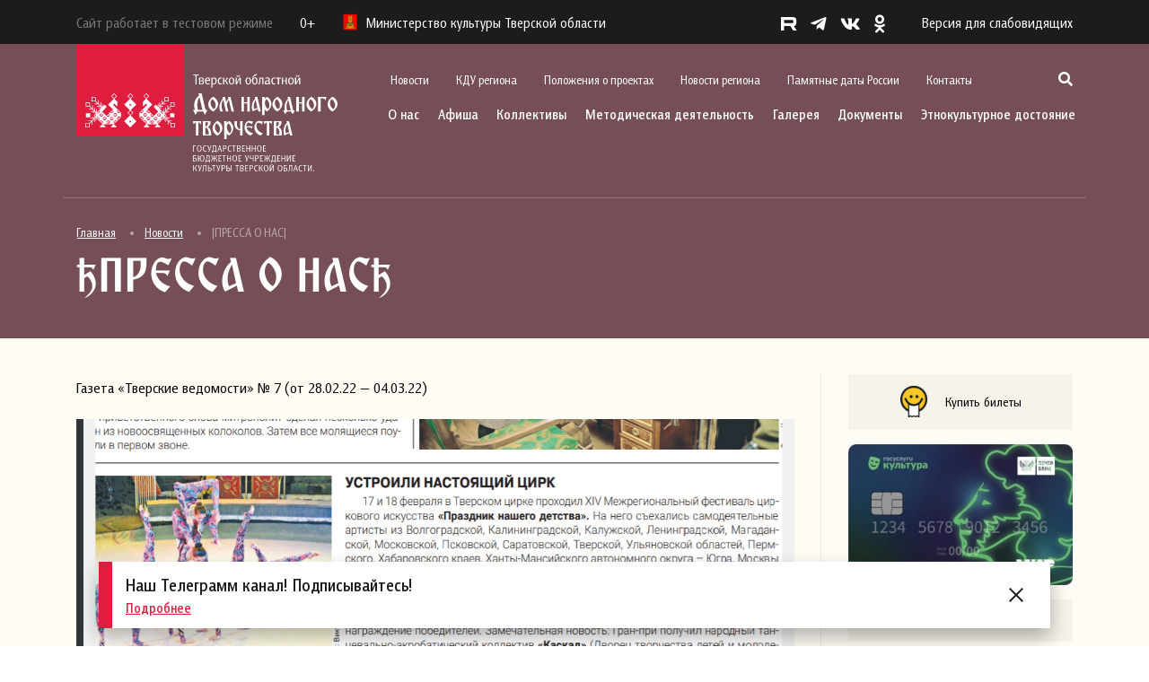

--- FILE ---
content_type: text/html; charset=UTF-8
request_url: https://odnt-tver.ru/%D0%BD%D0%BE%D0%B2%D0%BE%D1%81%D1%82%D0%B8/%D0%BF%D1%80%D0%B5%D1%81%D1%81%D0%B0-%D0%BE-%D0%BD%D0%B0%D1%81-12/
body_size: 22987
content:
<!DOCTYPE html>
<html lang="ru-RU" prefix="og: http://ogp.me/ns# fb: http://ogp.me/ns/fb#">
    <head>
        <meta charset="UTF-8">
        <meta name="viewport" content="width=device-width, initial-scale=1.0">
        <meta name="sputnik-verification" content="W5HKlmCYcyrCkpp9">
        <link rel="profile" href="http://gmpg.org/xfn/11">
        <link rel="pingback" href="https://odnt-tver.ru/xmlrpc.php">
        <link rel="icon" type="image/jpg" href="/favicon.jpg"/>
        <title>|ПРЕССА О НАС| &#8212; Тверской областной Дом народного творчества</title>
<meta name='robots' content='max-image-preview:large' />
<link rel='dns-prefetch' href='//cdn.jsdelivr.net' />
<link rel='dns-prefetch' href='//s.w.org' />
<link rel="alternate" type="application/rss+xml" title="Тверской областной Дом народного творчества &raquo; Лента" href="https://odnt-tver.ru/feed/" />
<link rel="alternate" type="application/rss+xml" title="Тверской областной Дом народного творчества &raquo; Лента комментариев" href="https://odnt-tver.ru/comments/feed/" />
<link rel="alternate" type="application/rss+xml" title="Тверской областной Дом народного творчества &raquo; Лента комментариев к &laquo;|ПРЕССА О НАС|&raquo;" href="https://odnt-tver.ru/%d0%bd%d0%be%d0%b2%d0%be%d1%81%d1%82%d0%b8/%d0%bf%d1%80%d0%b5%d1%81%d1%81%d0%b0-%d0%be-%d0%bd%d0%b0%d1%81-12/feed/" />
<script type="text/javascript">
window._wpemojiSettings = {"baseUrl":"https:\/\/s.w.org\/images\/core\/emoji\/13.1.0\/72x72\/","ext":".png","svgUrl":"https:\/\/s.w.org\/images\/core\/emoji\/13.1.0\/svg\/","svgExt":".svg","source":{"concatemoji":"https:\/\/odnt-tver.ru\/wp-includes\/js\/wp-emoji-release.min.js?ver=5.9.12"}};
/*! This file is auto-generated */
!function(e,a,t){var n,r,o,i=a.createElement("canvas"),p=i.getContext&&i.getContext("2d");function s(e,t){var a=String.fromCharCode;p.clearRect(0,0,i.width,i.height),p.fillText(a.apply(this,e),0,0);e=i.toDataURL();return p.clearRect(0,0,i.width,i.height),p.fillText(a.apply(this,t),0,0),e===i.toDataURL()}function c(e){var t=a.createElement("script");t.src=e,t.defer=t.type="text/javascript",a.getElementsByTagName("head")[0].appendChild(t)}for(o=Array("flag","emoji"),t.supports={everything:!0,everythingExceptFlag:!0},r=0;r<o.length;r++)t.supports[o[r]]=function(e){if(!p||!p.fillText)return!1;switch(p.textBaseline="top",p.font="600 32px Arial",e){case"flag":return s([127987,65039,8205,9895,65039],[127987,65039,8203,9895,65039])?!1:!s([55356,56826,55356,56819],[55356,56826,8203,55356,56819])&&!s([55356,57332,56128,56423,56128,56418,56128,56421,56128,56430,56128,56423,56128,56447],[55356,57332,8203,56128,56423,8203,56128,56418,8203,56128,56421,8203,56128,56430,8203,56128,56423,8203,56128,56447]);case"emoji":return!s([10084,65039,8205,55357,56613],[10084,65039,8203,55357,56613])}return!1}(o[r]),t.supports.everything=t.supports.everything&&t.supports[o[r]],"flag"!==o[r]&&(t.supports.everythingExceptFlag=t.supports.everythingExceptFlag&&t.supports[o[r]]);t.supports.everythingExceptFlag=t.supports.everythingExceptFlag&&!t.supports.flag,t.DOMReady=!1,t.readyCallback=function(){t.DOMReady=!0},t.supports.everything||(n=function(){t.readyCallback()},a.addEventListener?(a.addEventListener("DOMContentLoaded",n,!1),e.addEventListener("load",n,!1)):(e.attachEvent("onload",n),a.attachEvent("onreadystatechange",function(){"complete"===a.readyState&&t.readyCallback()})),(n=t.source||{}).concatemoji?c(n.concatemoji):n.wpemoji&&n.twemoji&&(c(n.twemoji),c(n.wpemoji)))}(window,document,window._wpemojiSettings);
</script>
<style type="text/css">
img.wp-smiley,
img.emoji {
	display: inline !important;
	border: none !important;
	box-shadow: none !important;
	height: 1em !important;
	width: 1em !important;
	margin: 0 0.07em !important;
	vertical-align: -0.1em !important;
	background: none !important;
	padding: 0 !important;
}
</style>
	<link rel='stylesheet' id='fotorama.css-css'  href='https://odnt-tver.ru/wp-content/plugins/fotorama/fotorama.css?ver=5.9.12' type='text/css' media='all' />
<link rel='stylesheet' id='fotorama-wp.css-css'  href='https://odnt-tver.ru/wp-content/plugins/fotorama/fotorama-wp.css?ver=5.9.12' type='text/css' media='all' />
<link rel='stylesheet' id='wp-block-library-css'  href='https://odnt-tver.ru/wp-includes/css/dist/block-library/style.min.css?ver=5.9.12' type='text/css' media='all' />
<style id='global-styles-inline-css' type='text/css'>
body{--wp--preset--color--black: #000000;--wp--preset--color--cyan-bluish-gray: #abb8c3;--wp--preset--color--white: #ffffff;--wp--preset--color--pale-pink: #f78da7;--wp--preset--color--vivid-red: #cf2e2e;--wp--preset--color--luminous-vivid-orange: #ff6900;--wp--preset--color--luminous-vivid-amber: #fcb900;--wp--preset--color--light-green-cyan: #7bdcb5;--wp--preset--color--vivid-green-cyan: #00d084;--wp--preset--color--pale-cyan-blue: #8ed1fc;--wp--preset--color--vivid-cyan-blue: #0693e3;--wp--preset--color--vivid-purple: #9b51e0;--wp--preset--gradient--vivid-cyan-blue-to-vivid-purple: linear-gradient(135deg,rgba(6,147,227,1) 0%,rgb(155,81,224) 100%);--wp--preset--gradient--light-green-cyan-to-vivid-green-cyan: linear-gradient(135deg,rgb(122,220,180) 0%,rgb(0,208,130) 100%);--wp--preset--gradient--luminous-vivid-amber-to-luminous-vivid-orange: linear-gradient(135deg,rgba(252,185,0,1) 0%,rgba(255,105,0,1) 100%);--wp--preset--gradient--luminous-vivid-orange-to-vivid-red: linear-gradient(135deg,rgba(255,105,0,1) 0%,rgb(207,46,46) 100%);--wp--preset--gradient--very-light-gray-to-cyan-bluish-gray: linear-gradient(135deg,rgb(238,238,238) 0%,rgb(169,184,195) 100%);--wp--preset--gradient--cool-to-warm-spectrum: linear-gradient(135deg,rgb(74,234,220) 0%,rgb(151,120,209) 20%,rgb(207,42,186) 40%,rgb(238,44,130) 60%,rgb(251,105,98) 80%,rgb(254,248,76) 100%);--wp--preset--gradient--blush-light-purple: linear-gradient(135deg,rgb(255,206,236) 0%,rgb(152,150,240) 100%);--wp--preset--gradient--blush-bordeaux: linear-gradient(135deg,rgb(254,205,165) 0%,rgb(254,45,45) 50%,rgb(107,0,62) 100%);--wp--preset--gradient--luminous-dusk: linear-gradient(135deg,rgb(255,203,112) 0%,rgb(199,81,192) 50%,rgb(65,88,208) 100%);--wp--preset--gradient--pale-ocean: linear-gradient(135deg,rgb(255,245,203) 0%,rgb(182,227,212) 50%,rgb(51,167,181) 100%);--wp--preset--gradient--electric-grass: linear-gradient(135deg,rgb(202,248,128) 0%,rgb(113,206,126) 100%);--wp--preset--gradient--midnight: linear-gradient(135deg,rgb(2,3,129) 0%,rgb(40,116,252) 100%);--wp--preset--duotone--dark-grayscale: url('#wp-duotone-dark-grayscale');--wp--preset--duotone--grayscale: url('#wp-duotone-grayscale');--wp--preset--duotone--purple-yellow: url('#wp-duotone-purple-yellow');--wp--preset--duotone--blue-red: url('#wp-duotone-blue-red');--wp--preset--duotone--midnight: url('#wp-duotone-midnight');--wp--preset--duotone--magenta-yellow: url('#wp-duotone-magenta-yellow');--wp--preset--duotone--purple-green: url('#wp-duotone-purple-green');--wp--preset--duotone--blue-orange: url('#wp-duotone-blue-orange');--wp--preset--font-size--small: 13px;--wp--preset--font-size--medium: 20px;--wp--preset--font-size--large: 36px;--wp--preset--font-size--x-large: 42px;}.has-black-color{color: var(--wp--preset--color--black) !important;}.has-cyan-bluish-gray-color{color: var(--wp--preset--color--cyan-bluish-gray) !important;}.has-white-color{color: var(--wp--preset--color--white) !important;}.has-pale-pink-color{color: var(--wp--preset--color--pale-pink) !important;}.has-vivid-red-color{color: var(--wp--preset--color--vivid-red) !important;}.has-luminous-vivid-orange-color{color: var(--wp--preset--color--luminous-vivid-orange) !important;}.has-luminous-vivid-amber-color{color: var(--wp--preset--color--luminous-vivid-amber) !important;}.has-light-green-cyan-color{color: var(--wp--preset--color--light-green-cyan) !important;}.has-vivid-green-cyan-color{color: var(--wp--preset--color--vivid-green-cyan) !important;}.has-pale-cyan-blue-color{color: var(--wp--preset--color--pale-cyan-blue) !important;}.has-vivid-cyan-blue-color{color: var(--wp--preset--color--vivid-cyan-blue) !important;}.has-vivid-purple-color{color: var(--wp--preset--color--vivid-purple) !important;}.has-black-background-color{background-color: var(--wp--preset--color--black) !important;}.has-cyan-bluish-gray-background-color{background-color: var(--wp--preset--color--cyan-bluish-gray) !important;}.has-white-background-color{background-color: var(--wp--preset--color--white) !important;}.has-pale-pink-background-color{background-color: var(--wp--preset--color--pale-pink) !important;}.has-vivid-red-background-color{background-color: var(--wp--preset--color--vivid-red) !important;}.has-luminous-vivid-orange-background-color{background-color: var(--wp--preset--color--luminous-vivid-orange) !important;}.has-luminous-vivid-amber-background-color{background-color: var(--wp--preset--color--luminous-vivid-amber) !important;}.has-light-green-cyan-background-color{background-color: var(--wp--preset--color--light-green-cyan) !important;}.has-vivid-green-cyan-background-color{background-color: var(--wp--preset--color--vivid-green-cyan) !important;}.has-pale-cyan-blue-background-color{background-color: var(--wp--preset--color--pale-cyan-blue) !important;}.has-vivid-cyan-blue-background-color{background-color: var(--wp--preset--color--vivid-cyan-blue) !important;}.has-vivid-purple-background-color{background-color: var(--wp--preset--color--vivid-purple) !important;}.has-black-border-color{border-color: var(--wp--preset--color--black) !important;}.has-cyan-bluish-gray-border-color{border-color: var(--wp--preset--color--cyan-bluish-gray) !important;}.has-white-border-color{border-color: var(--wp--preset--color--white) !important;}.has-pale-pink-border-color{border-color: var(--wp--preset--color--pale-pink) !important;}.has-vivid-red-border-color{border-color: var(--wp--preset--color--vivid-red) !important;}.has-luminous-vivid-orange-border-color{border-color: var(--wp--preset--color--luminous-vivid-orange) !important;}.has-luminous-vivid-amber-border-color{border-color: var(--wp--preset--color--luminous-vivid-amber) !important;}.has-light-green-cyan-border-color{border-color: var(--wp--preset--color--light-green-cyan) !important;}.has-vivid-green-cyan-border-color{border-color: var(--wp--preset--color--vivid-green-cyan) !important;}.has-pale-cyan-blue-border-color{border-color: var(--wp--preset--color--pale-cyan-blue) !important;}.has-vivid-cyan-blue-border-color{border-color: var(--wp--preset--color--vivid-cyan-blue) !important;}.has-vivid-purple-border-color{border-color: var(--wp--preset--color--vivid-purple) !important;}.has-vivid-cyan-blue-to-vivid-purple-gradient-background{background: var(--wp--preset--gradient--vivid-cyan-blue-to-vivid-purple) !important;}.has-light-green-cyan-to-vivid-green-cyan-gradient-background{background: var(--wp--preset--gradient--light-green-cyan-to-vivid-green-cyan) !important;}.has-luminous-vivid-amber-to-luminous-vivid-orange-gradient-background{background: var(--wp--preset--gradient--luminous-vivid-amber-to-luminous-vivid-orange) !important;}.has-luminous-vivid-orange-to-vivid-red-gradient-background{background: var(--wp--preset--gradient--luminous-vivid-orange-to-vivid-red) !important;}.has-very-light-gray-to-cyan-bluish-gray-gradient-background{background: var(--wp--preset--gradient--very-light-gray-to-cyan-bluish-gray) !important;}.has-cool-to-warm-spectrum-gradient-background{background: var(--wp--preset--gradient--cool-to-warm-spectrum) !important;}.has-blush-light-purple-gradient-background{background: var(--wp--preset--gradient--blush-light-purple) !important;}.has-blush-bordeaux-gradient-background{background: var(--wp--preset--gradient--blush-bordeaux) !important;}.has-luminous-dusk-gradient-background{background: var(--wp--preset--gradient--luminous-dusk) !important;}.has-pale-ocean-gradient-background{background: var(--wp--preset--gradient--pale-ocean) !important;}.has-electric-grass-gradient-background{background: var(--wp--preset--gradient--electric-grass) !important;}.has-midnight-gradient-background{background: var(--wp--preset--gradient--midnight) !important;}.has-small-font-size{font-size: var(--wp--preset--font-size--small) !important;}.has-medium-font-size{font-size: var(--wp--preset--font-size--medium) !important;}.has-large-font-size{font-size: var(--wp--preset--font-size--large) !important;}.has-x-large-font-size{font-size: var(--wp--preset--font-size--x-large) !important;}
</style>
<link rel='stylesheet' id='wpsbc-style-css'  href='https://odnt-tver.ru/wp-content/plugins/wp-simple-booking-calendar/assets/css/style-front-end.min.css?ver=2.0.8.1' type='text/css' media='all' />
<link rel='stylesheet' id='dashicons-css'  href='https://odnt-tver.ru/wp-includes/css/dashicons.min.css?ver=5.9.12' type='text/css' media='all' />
<link rel='stylesheet' id='styles-css'  href='https://odnt-tver.ru/wp-content/themes/redesign/style.css?ver=1.0.7' type='text/css' media='all' />
<link rel='stylesheet' id='bootstrap-css'  href='https://cdn.jsdelivr.net/npm/bootstrap@4.5.3/dist/css/bootstrap.min.css?ver=4.5.3' type='text/css' media='all' />
<link rel='stylesheet' id='all-css'  href='https://odnt-tver.ru/wp-content/themes/redesign/css/all.css?ver=1.0' type='text/css' media='all' />
<link rel='stylesheet' id='fancybox-css'  href='https://odnt-tver.ru/wp-content/themes/redesign/css/jquery.fancybox.min.css?ver=1.0' type='text/css' media='all' />
<link rel='stylesheet' id='slick-css'  href='https://odnt-tver.ru/wp-content/themes/redesign/css/slick.css?ver=1.0' type='text/css' media='all' />
<link rel='stylesheet' id='slick-theme-css'  href='https://odnt-tver.ru/wp-content/themes/redesign/css/slick-theme.css?ver=1.0' type='text/css' media='all' />
<link rel='stylesheet' id='style-css'  href='https://odnt-tver.ru/wp-content/themes/redesign/css/style.css?ver=1.0' type='text/css' media='all' />
<link rel='stylesheet' id='bvi-styles-css'  href='https://odnt-tver.ru/wp-content/plugins/button-visually-impaired/assets/css/bvi.min.css?ver=2.3.0' type='text/css' media='all' />
<style id='bvi-styles-inline-css' type='text/css'>

			.bvi-widget,
			.bvi-shortcode a,
			.bvi-widget a, 
			.bvi-shortcode {
				color: #ffffff;
				background-color: #e53935;
			}
			.bvi-widget .bvi-svg-eye,
			.bvi-shortcode .bvi-svg-eye {
			    display: inline-block;
                overflow: visible;
                width: 1.125em;
                height: 1em;
                font-size: 2em;
                vertical-align: middle;
			}
			.bvi-widget,
			.bvi-shortcode {
			    -webkit-transition: background-color .2s ease-out;
			    transition: background-color .2s ease-out;
			    cursor: pointer;
			    border-radius: 2px;
			    display: inline-block;
			    padding: 5px 10px;
			    vertical-align: middle;
			    text-decoration: none;
			}
</style>
<script type='text/javascript' src='https://odnt-tver.ru/wp-includes/js/jquery/jquery.min.js?ver=3.6.0' id='jquery-core-js'></script>
<script type='text/javascript' src='https://odnt-tver.ru/wp-includes/js/jquery/jquery-migrate.min.js?ver=3.3.2' id='jquery-migrate-js'></script>
<script type='text/javascript' src='https://odnt-tver.ru/wp-content/plugins/fotorama/fotorama.js?ver=5.9.12' id='fotorama.js-js'></script>
<script type='text/javascript' src='https://odnt-tver.ru/wp-content/plugins/fotoramaDefaults.js?ver=5.9.12' id='fotoramaDefaults.js-js'></script>
<script type='text/javascript' src='https://odnt-tver.ru/wp-content/plugins/fotorama/fotorama-wp.js?ver=5.9.12' id='fotorama-wp.js-js'></script>
<script type='text/javascript' src='https://cdn.jsdelivr.net/npm/bootstrap@4.5.3/dist/js/bootstrap.bundle.min.js?ver=4.5.3' id='bootstrap-js'></script>
<script type='text/javascript' src='https://odnt-tver.ru/wp-content/themes/redesign/js/jquery.fancybox.min.js?ver=1.0' id='fancybox-js'></script>
<script type='text/javascript' src='https://odnt-tver.ru/wp-content/themes/redesign/js/slick.js?ver=1.0' id='slick-js'></script>
<script type='text/javascript' src='https://odnt-tver.ru/wp-content/themes/redesign/js/script.js?ver=1.0' id='script-js'></script>
<link rel="https://api.w.org/" href="https://odnt-tver.ru/wp-json/" /><link rel="alternate" type="application/json" href="https://odnt-tver.ru/wp-json/wp/v2/posts/33250" /><link rel="EditURI" type="application/rsd+xml" title="RSD" href="https://odnt-tver.ru/xmlrpc.php?rsd" />
<link rel="wlwmanifest" type="application/wlwmanifest+xml" href="https://odnt-tver.ru/wp-includes/wlwmanifest.xml" /> 
<meta name="generator" content="WordPress 5.9.12" />
<link rel="canonical" href="https://odnt-tver.ru/%d0%bd%d0%be%d0%b2%d0%be%d1%81%d1%82%d0%b8/%d0%bf%d1%80%d0%b5%d1%81%d1%81%d0%b0-%d0%be-%d0%bd%d0%b0%d1%81-12/" />
<link rel='shortlink' href='https://odnt-tver.ru/?p=33250' />
<link rel="alternate" type="application/json+oembed" href="https://odnt-tver.ru/wp-json/oembed/1.0/embed?url=https%3A%2F%2Fodnt-tver.ru%2F%25d0%25bd%25d0%25be%25d0%25b2%25d0%25be%25d1%2581%25d1%2582%25d0%25b8%2F%25d0%25bf%25d1%2580%25d0%25b5%25d1%2581%25d1%2581%25d0%25b0-%25d0%25be-%25d0%25bd%25d0%25b0%25d1%2581-12%2F" />
<link rel="alternate" type="text/xml+oembed" href="https://odnt-tver.ru/wp-json/oembed/1.0/embed?url=https%3A%2F%2Fodnt-tver.ru%2F%25d0%25bd%25d0%25be%25d0%25b2%25d0%25be%25d1%2581%25d1%2582%25d0%25b8%2F%25d0%25bf%25d1%2580%25d0%25b5%25d1%2581%25d1%2581%25d0%25b0-%25d0%25be-%25d0%25bd%25d0%25b0%25d1%2581-12%2F&#038;format=xml" />

<!-- START - Open Graph and Twitter Card Tags 3.2.0 -->
 <!-- Facebook Open Graph -->
  <meta property="og:locale" content="ru_RU"/>
  <meta property="og:site_name" content="Тверской областной Дом народного творчества"/>
  <meta property="og:title" content="|ПРЕССА О НАС|"/>
  <meta property="og:url" content="https://odnt-tver.ru/%d0%bd%d0%be%d0%b2%d0%be%d1%81%d1%82%d0%b8/%d0%bf%d1%80%d0%b5%d1%81%d1%81%d0%b0-%d0%be-%d0%bd%d0%b0%d1%81-12/"/>
  <meta property="og:type" content="article"/>
  <meta property="og:description" content="Газета &quot;Тверские ведомости&quot; № 7 (от 28.02.22 - 04.03.22)"/>
  <meta property="og:image" content="https://new.odnt-tver.ru/uploads/2022/07/logo_svg.png"/>
  <meta property="og:image:url" content="https://new.odnt-tver.ru/uploads/2022/07/logo_svg.png"/>
  <meta property="og:image:secure_url" content="https://new.odnt-tver.ru/uploads/2022/07/logo_svg.png"/>
  <meta property="article:published_time" content="2022-02-25T08:50:56+03:00"/>
  <meta property="article:modified_time" content="2022-02-25T08:50:59+03:00" />
  <meta property="og:updated_time" content="2022-02-25T08:50:59+03:00" />
  <meta property="article:section" content="Новости"/>
 <!-- Google+ / Schema.org -->
 <!-- Twitter Cards -->
  <meta name="twitter:title" content="|ПРЕССА О НАС|"/>
  <meta name="twitter:url" content="https://odnt-tver.ru/%d0%bd%d0%be%d0%b2%d0%be%d1%81%d1%82%d0%b8/%d0%bf%d1%80%d0%b5%d1%81%d1%81%d0%b0-%d0%be-%d0%bd%d0%b0%d1%81-12/"/>
  <meta name="twitter:description" content="Газета &quot;Тверские ведомости&quot; № 7 (от 28.02.22 - 04.03.22)"/>
  <meta name="twitter:image" content="https://new.odnt-tver.ru/uploads/2022/07/logo_svg.png"/>
  <meta name="twitter:card" content="summary_large_image"/>
 <!-- SEO -->
 <!-- Misc. tags -->
 <!-- is_singular -->
<!-- END - Open Graph and Twitter Card Tags 3.2.0 -->
	
        <!-- kassir.ru -->
        <script src="https://tver.kassir.ru/start-frame.js"></script>
        <!-- /kassir.ru -->
    </head>
    <body>

        <header class="header">
            <div class="header-black">
                <div class="container">
                    <div class="header-black__flex">
                        <div class="header-black__left">
                            <p class="header-black__logo" style="margin-right: 30px; color: #787878;">
                                Сайт работает в тестовом режиме
                            </p>
                            <p class="header-black__rating">0+</p>
                            <p class="header-black__logo"> 
                                <img src="https://odnt-tver.ru/wp-content/themes/redesign/images/logo-mini.png" alt="">
                                Министерство культуры Тверской области
                            </p>
                        </div>
                        <div class="header-black__right">
                            <div class="social">
                                <ul class="social-list">
    <li class="social-list__item">
        <a href="https://rutube.ru/channel/24450225/" target="_blank" class="social-list__link">
            <img src="https://odnt-tver.ru/wp-content/themes/redesign/images/r.svg" style="height: 15px; margin-bottom: 2px;" alt="">
        </a>
    </li>
    <li class="social-list__item">
        <a href="https://t.me/odnttver" target="_blank" class="social-list__link">
            <i class="fab fa-telegram-plane"></i>
        </a>
    </li>
    <li class="social-list__item">
        <a href="http://vk.com/odnttver" target="_blank" class="social-list__link">
            <i class="fab fa-vk"></i>
        </a>
    </li>
    <li class="social-list__item">
        <a href="http://ok.ru/profile/566422156672" target="_blank" class="social-list__link">
            <i class="fab fa-odnoklassniki"></i>
        </a>
    </li>
</ul>                                <!--p class="social-text">
                                    <span>Соцсети</span> 
                                    <i class="fas fa-chevron-right"></i>
                                </p-->
                            </div>
                            <a href="#" class="bvi-open version">Версия для слабовидящих</a>                            <div class="show-menu">
                                <img src="https://odnt-tver.ru/wp-content/themes/redesign/images/menu.svg" alt="">
                            </div>
                        </div>
                    </div>
                </div>
            </div>
            <div class="container">
                <div class="header-block">			
                    <div class="header-block__logo">
                        <a href="/">
                            <img src="https://odnt-tver.ru/wp-content/themes/redesign/images/logo_svg.svg" alt="">
                        </a>
                    </div>
                    <div class="header-block__actions">
                        <div class="header-block__actions_scroll">
                            <img class="header-block__actions_close" src="https://odnt-tver.ru/wp-content/themes/redesign/images/close.svg" alt="">
                            <div class="header-block__actions_top">
                                <div class="menu-secondary-container"><ul class="top-menu"><li id="menu-item-35390" class="menu-item menu-item-type-taxonomy menu-item-object-category current-post-ancestor current-menu-parent current-post-parent menu-item-35390 top-menu__item"><a href="https://odnt-tver.ru/%d0%bd%d0%be%d0%b2%d0%be%d1%81%d1%82%d0%b8/" class="top-menu__link">Новости</a></li>
<li id="menu-item-39495" class="menu-item menu-item-type-taxonomy menu-item-object-category menu-item-39495 top-menu__item"><a href="https://odnt-tver.ru/%d0%ba%d0%b4%d1%83-%d1%80%d0%b5%d0%b3%d0%b8%d0%be%d0%bd%d0%b0/" class="top-menu__link">КДУ региона</a></li>
<li id="menu-item-37728" class="menu-item menu-item-type-post_type menu-item-object-page menu-item-37728 top-menu__item"><a href="https://odnt-tver.ru/%d0%bf%d0%be%d0%bb%d0%be%d0%b6%d0%b5%d0%bd%d0%b8%d1%8f-%d0%be-%d0%bc%d0%b5%d1%80%d0%be%d0%bf%d1%80%d0%b8%d1%8f%d1%82%d0%b8%d1%8f%d1%85/" class="top-menu__link">Положения о проектах</a></li>
<li id="menu-item-39497" class="menu-item menu-item-type-taxonomy menu-item-object-category menu-item-39497 top-menu__item"><a href="https://odnt-tver.ru/%d0%bd%d0%be%d0%b2%d0%be%d1%81%d1%82%d0%b8-%d1%80%d0%b5%d0%b3%d0%b8%d0%be%d0%bd%d0%b0/" class="top-menu__link">Новости региона</a></li>
<li id="menu-item-35396" class="menu-item menu-item-type-post_type menu-item-object-page menu-item-35396 top-menu__item"><a href="https://odnt-tver.ru/%d0%bf%d0%b0%d0%bc%d1%8f%d1%82%d0%bd%d1%8b%d0%b5-%d0%b4%d0%b0%d1%82%d1%8b-%d1%80%d0%be%d1%81%d1%81%d0%b8%d0%b8/" class="top-menu__link">Памятные даты России</a></li>
<li id="menu-item-35395" class="menu-item menu-item-type-post_type menu-item-object-page menu-item-35395 top-menu__item"><a href="https://odnt-tver.ru/%d0%ba%d0%be%d0%bd%d1%82%d0%b0%d0%ba%d1%82%d1%8b/" class="top-menu__link">Контакты</a></li>
</ul></div>					
                                <div class="search-show">
                                    <i class="fas fa-search"></i>
                                    <span class="search-show__label">Поиск</span>
                                </div>
                                <div class="search-block">
                                    <img class="search-block__close" src="https://odnt-tver.ru/wp-content/themes/redesign/images/close.svg" alt="">
                                    <div class="container">
                                        <div class="search-block__content">
                                            <p>Поиск</p>
                                            <form role="search" method="get" class="search-form" action="//odnt-tver.ru">
                                                <button type="submit"><i class="fas fa-search"></i></button>
                                                <input type="search" class="form-control" placeholder="Введите фразу для поиска" value="" name="s">
                                            </form>
                                        </div>
                                    </div>							
                                </div>
                                <div class="mobile-social">
                                    <ul class="social-list">
    <li class="social-list__item">
        <a href="https://rutube.ru/channel/24450225/" target="_blank" class="social-list__link">
            <img src="https://odnt-tver.ru/wp-content/themes/redesign/images/r.svg" style="height: 15px; margin-bottom: 2px;" alt="">
        </a>
    </li>
    <li class="social-list__item">
        <a href="https://t.me/odnttver" target="_blank" class="social-list__link">
            <i class="fab fa-telegram-plane"></i>
        </a>
    </li>
    <li class="social-list__item">
        <a href="http://vk.com/odnttver" target="_blank" class="social-list__link">
            <i class="fab fa-vk"></i>
        </a>
    </li>
    <li class="social-list__item">
        <a href="http://ok.ru/profile/566422156672" target="_blank" class="social-list__link">
            <i class="fab fa-odnoklassniki"></i>
        </a>
    </li>
</ul>                                </div>
                            </div>
                            <div class="header-block__actions_bottom">
                                <div class="menu-primary-container"><ul class="company-menu"><li id="menu-item-42386" class="menu-item menu-item-type-custom menu-item-object-custom menu-item-has-children menu-item-42386 company-menu__item"><a href="/#" class="company-menu__link">О нас</a>
<ul class="sub-menu company-menu__dropdown">
	<li id="menu-item-42387" class="menu-item menu-item-type-post_type menu-item-object-page menu-item-42387 company-menu__dropdown_item"><a href="https://odnt-tver.ru/%d0%be-%d1%82%d0%be%d0%b4%d0%bd%d1%82/" class="company-menu__dropdown_link">Страницы истории Тверского областного Дома народного творчества</a></li>
	<li id="menu-item-42388" class="menu-item menu-item-type-taxonomy menu-item-object-category menu-item-has-children menu-item-42388 company-menu__dropdown_item company-menu__dropdown_item-sub"><a href="https://odnt-tver.ru/%d0%bc%d1%83%d0%b7%d0%b5%d0%b9%d0%bd%d0%be-%d0%b2%d1%8b%d1%81%d1%82%d0%b0%d0%b2%d0%be%d1%87%d0%bd%d1%8b%d0%b9-%d1%86%d0%b5%d0%bd%d1%82%d1%80/" class="company-menu__dropdown_link">Музейно-выставочный центр им. Л. Чайкиной</a>
	<ul class="sub-menu company-menu__submenu">
		<li id="menu-item-42389" class="menu-item menu-item-type-taxonomy menu-item-object-category menu-item-42389 company-menu__submenu_item"><a href="https://odnt-tver.ru/%d0%bc%d1%83%d0%b7%d0%b5%d0%b9%d0%bd%d0%be-%d0%b2%d1%8b%d1%81%d1%82%d0%b0%d0%b2%d0%be%d1%87%d0%bd%d1%8b%d0%b9-%d1%86%d0%b5%d0%bd%d1%82%d1%80/%d0%bf%d0%b5%d1%80%d0%b5%d0%b4%d0%b2%d0%b8%d0%b6%d0%bd%d1%8b%d0%b5-%d0%b2%d1%8b%d1%81%d1%82%d0%b0%d0%b2%d0%ba%d0%b8/" class="company-menu__submenu_link">Передвижные выставки</a></li>
		<li id="menu-item-42390" class="menu-item menu-item-type-taxonomy menu-item-object-category menu-item-42390 company-menu__submenu_item"><a href="https://odnt-tver.ru/%d0%bc%d1%83%d0%b7%d0%b5%d0%b9%d0%bd%d0%be-%d0%b2%d1%8b%d1%81%d1%82%d0%b0%d0%b2%d0%be%d1%87%d0%bd%d1%8b%d0%b9-%d1%86%d0%b5%d0%bd%d1%82%d1%80/%d1%88%d0%ba%d0%be%d0%bb%d0%b0-%d0%bc%d0%b0%d1%81%d1%82%d0%b5%d1%80%d1%81%d1%82%d0%b2%d0%b0-%d0%b4%d0%bb%d1%8f-%d0%b4%d0%b5%d1%82%d0%b5%d0%b9/" class="company-menu__submenu_link">«Школа мастерства» для детей</a></li>
		<li id="menu-item-42391" class="menu-item menu-item-type-taxonomy menu-item-object-category menu-item-42391 company-menu__submenu_item"><a href="https://odnt-tver.ru/%d0%bc%d1%83%d0%b7%d0%b5%d0%b9%d0%bd%d0%be-%d0%b2%d1%8b%d1%81%d1%82%d0%b0%d0%b2%d0%be%d1%87%d0%bd%d1%8b%d0%b9-%d1%86%d0%b5%d0%bd%d1%82%d1%80/%d0%bf%d1%80%d0%be%d0%b3%d1%80%d0%b0%d0%bc%d0%bc%d0%b0-%d0%b4%d0%bb%d1%8f-%d0%b4%d0%b5%d1%82%d0%b5%d0%b9-%d0%bd%d0%b0%d1%80%d0%be%d0%b4%d0%bd%d0%be%d0%b5-%d0%b8%d1%81%d0%ba%d1%83%d1%81%d1%81%d1%82/" class="company-menu__submenu_link">Культурно-просветительская программа для детей «Народное искусство»</a></li>
		<li id="menu-item-42392" class="menu-item menu-item-type-taxonomy menu-item-object-category menu-item-42392 company-menu__submenu_item"><a href="https://odnt-tver.ru/%d0%bc%d1%83%d0%b7%d0%b5%d0%b9%d0%bd%d0%be-%d0%b2%d1%8b%d1%81%d1%82%d0%b0%d0%b2%d0%be%d1%87%d0%bd%d1%8b%d0%b9-%d1%86%d0%b5%d0%bd%d1%82%d1%80/%d0%bc%d0%b5%d1%80%d0%be%d0%bf%d1%80%d0%b8%d1%8f%d1%82%d0%b8%d1%8f-%d0%bc%d0%b2%d1%86/" class="company-menu__submenu_link">Мероприятия</a></li>
	</ul>
</li>
	<li id="menu-item-57862" class="menu-item menu-item-type-post_type menu-item-object-page menu-item-57862 company-menu__dropdown_item"><a href="https://odnt-tver.ru/%d0%b7%d0%b0%d0%bb%d1%8b-%d1%82%d0%b2%d0%b5%d1%80%d1%81%d0%ba%d0%be%d0%b3%d0%be-%d0%be%d0%b1%d0%bb%d0%b0%d1%81%d1%82%d0%bd%d0%be%d0%b3%d0%be-%d0%b4%d0%be%d0%bc%d0%b0-%d0%bd%d0%b0%d1%80%d0%be%d0%b4/" class="company-menu__dropdown_link">Залы Тверского областного Дома народного творчества</a></li>
	<li id="menu-item-42393" class="menu-item menu-item-type-taxonomy menu-item-object-category menu-item-42393 company-menu__dropdown_item"><a href="https://odnt-tver.ru/%d0%ba%d0%be%d0%bb%d0%bb%d0%b5%d0%ba%d1%82%d0%b8%d0%b2%d1%8b-%d1%82%d0%be%d0%b4%d0%bd%d1%82/" class="company-menu__dropdown_link">Коллективы Тверского областного Дома народного творчества</a></li>
	<li id="menu-item-42395" class="menu-item menu-item-type-taxonomy menu-item-object-category menu-item-42395 company-menu__dropdown_item"><a href="https://odnt-tver.ru/%d0%b0%d0%bd%d1%82%d0%b8%d0%ba%d0%be%d1%80%d1%80%d1%83%d0%bf%d1%86%d0%b8%d0%be%d0%bd%d0%bd%d0%b0%d1%8f-%d0%bf%d0%be%d0%bb%d0%b8%d1%82%d0%b8%d0%ba%d0%b0/" class="company-menu__dropdown_link">Антикоррупционная политика</a></li>
	<li id="menu-item-42396" class="menu-item menu-item-type-taxonomy menu-item-object-category menu-item-42396 company-menu__dropdown_item"><a href="https://odnt-tver.ru/%d0%b0%d0%bd%d1%82%d0%b8%d1%82%d0%b5%d1%80%d1%80%d0%be%d1%80%d0%b8%d1%81%d1%82%d0%b8%d1%87%d0%b5%d1%81%d0%ba%d0%b0%d1%8f-%d0%bf%d0%be%d0%bb%d0%b8%d1%82%d0%b8%d0%ba%d0%b0/" class="company-menu__dropdown_link">Антитеррористическая политика</a></li>
	<li id="menu-item-42398" class="menu-item menu-item-type-taxonomy menu-item-object-category menu-item-42398 company-menu__dropdown_item"><a href="https://odnt-tver.ru/%d1%80%d0%b5%d1%81%d1%83%d1%80%d1%81%d1%8b-%d0%b4%d0%bb%d1%8f-%d0%b4%d0%b5%d1%82%d0%b5%d0%b9-%d0%b8-%d1%80%d0%be%d0%b4%d0%b8%d1%82%d0%b5%d0%bb%d0%b5%d0%b9/" class="company-menu__dropdown_link">Информационные ресурсы для детей и родителей</a></li>
	<li id="menu-item-42399" class="menu-item menu-item-type-taxonomy menu-item-object-category menu-item-42399 company-menu__dropdown_item"><a href="https://odnt-tver.ru/%d1%81%d0%be%d1%86%d0%b8%d0%b0%d0%bb%d1%8c%d0%bd%d0%b0%d1%8f-%d0%b0%d0%ba%d1%82%d0%b8%d0%b2%d0%bd%d0%be%d1%81%d1%82%d1%8c/" class="company-menu__dropdown_link">Социальная активность</a></li>
	<li id="menu-item-42400" class="menu-item menu-item-type-taxonomy menu-item-object-category menu-item-42400 company-menu__dropdown_item"><a href="https://odnt-tver.ru/%d0%b4%d0%be%d1%81%d1%82%d1%83%d0%bf%d0%bd%d0%b0%d1%8f-%d1%81%d1%80%d0%b5%d0%b4%d0%b0/" class="company-menu__dropdown_link">Доступная среда</a></li>
	<li id="menu-item-42402" class="menu-item menu-item-type-post_type menu-item-object-page menu-item-42402 company-menu__dropdown_item"><a href="https://odnt-tver.ru/%d0%b3%d0%be%d1%81%d1%82%d0%b5%d0%b2%d0%b0%d1%8f-%d0%ba%d0%bd%d0%b8%d0%b3%d0%b0/" class="company-menu__dropdown_link">Гостевая книга</a></li>
</ul>
</li>
<li id="menu-item-42376" class="menu-item menu-item-type-taxonomy menu-item-object-category menu-item-has-children menu-item-42376 company-menu__item"><a href="https://odnt-tver.ru/%d0%bc%d0%b5%d1%80%d0%be%d0%bf%d1%80%d0%b8%d1%8f%d1%82%d0%b8%d1%8f/" class="company-menu__link">Афиша</a>
<ul class="sub-menu company-menu__dropdown afisha">
	<li id="menu-item-42378" class="menu-item menu-item-type-taxonomy menu-item-object-category menu-item-42378 company-menu__dropdown_item"><a href="https://odnt-tver.ru/%d0%bc%d0%b5%d1%80%d0%be%d0%bf%d1%80%d0%b8%d1%8f%d1%82%d0%b8%d1%8f/%d1%84%d0%b5%d1%81%d1%82%d0%b8%d0%b2%d0%b0%d0%bb%d0%b8/" class="company-menu__dropdown_link">Фестивали</a></li>
	<li id="menu-item-42379" class="menu-item menu-item-type-taxonomy menu-item-object-category menu-item-42379 company-menu__dropdown_item"><a href="https://odnt-tver.ru/%d0%bc%d0%b5%d1%80%d0%be%d0%bf%d1%80%d0%b8%d1%8f%d1%82%d0%b8%d1%8f/%d0%ba%d0%be%d0%bd%d0%ba%d1%83%d1%80%d1%81%d1%8b/" class="company-menu__dropdown_link">Конкурсы</a></li>
	<li id="menu-item-42380" class="menu-item menu-item-type-taxonomy menu-item-object-category menu-item-42380 company-menu__dropdown_item"><a href="https://odnt-tver.ru/%d0%bc%d0%b5%d1%80%d0%be%d0%bf%d1%80%d0%b8%d1%8f%d1%82%d0%b8%d1%8f/%d1%81%d0%bf%d0%b5%d0%ba%d1%82%d0%b0%d0%ba%d0%bb%d0%b8/" class="company-menu__dropdown_link">Спектакли</a></li>
	<li id="menu-item-42678" class="menu-item menu-item-type-taxonomy menu-item-object-category menu-item-42678 company-menu__dropdown_item"><a href="https://odnt-tver.ru/%d0%bc%d0%b5%d1%80%d0%be%d0%bf%d1%80%d0%b8%d1%8f%d1%82%d0%b8%d1%8f/%d0%b2%d1%8b%d1%81%d1%82%d0%b0%d0%b2%d0%ba%d0%b8-%d0%bc%d0%b5%d1%80%d0%be%d0%bf%d1%80%d0%b8%d1%8f%d1%82%d0%b8%d1%8f/" class="company-menu__dropdown_link">Выставки</a></li>
	<li id="menu-item-42381" class="menu-item menu-item-type-taxonomy menu-item-object-category menu-item-42381 company-menu__dropdown_item"><a href="https://odnt-tver.ru/%d0%bc%d0%b5%d1%80%d0%be%d0%bf%d1%80%d0%b8%d1%8f%d1%82%d0%b8%d1%8f/%d0%bc%d0%b0%d1%81%d1%82%d0%b5%d1%80-%d0%ba%d0%bb%d0%b0%d1%81%d1%81%d1%8b-%d0%b0%d1%84%d0%b8%d1%88%d0%b0/" class="company-menu__dropdown_link">Мастер-классы</a></li>
	<li id="menu-item-42382" class="menu-item menu-item-type-taxonomy menu-item-object-category menu-item-42382 company-menu__dropdown_item"><a href="https://odnt-tver.ru/%d0%bc%d0%b5%d1%80%d0%be%d0%bf%d1%80%d0%b8%d1%8f%d1%82%d0%b8%d1%8f/%d0%ba%d0%be%d1%80%d0%bf%d0%be%d1%80%d0%b0%d1%82%d0%b8%d0%b2%d0%bd%d1%8b%d0%b5-%d0%bc%d0%b5%d1%80%d0%be%d0%bf%d1%80%d0%b8%d1%8f%d1%82%d0%b8%d1%8f/" class="company-menu__dropdown_link">Корпоративные мероприятия</a></li>
	<li id="menu-item-42383" class="menu-item menu-item-type-taxonomy menu-item-object-category menu-item-has-children menu-item-42383 company-menu__dropdown_item company-menu__dropdown_item-sub"><a href="https://odnt-tver.ru/%d0%bc%d0%b5%d1%80%d0%be%d0%bf%d1%80%d0%b8%d1%8f%d1%82%d0%b8%d1%8f/%d0%bc%d0%b5%d1%80%d0%be%d0%bf%d1%80%d0%b8%d1%8f%d1%82%d0%b8%d1%8f-%d0%b4%d0%bb%d1%8f-%d0%b4%d0%b5%d1%82%d0%b5%d0%b9/" class="company-menu__dropdown_link">Мероприятия для детей</a>
	<ul class="sub-menu company-menu__submenu">
		<li id="menu-item-42384" class="menu-item menu-item-type-taxonomy menu-item-object-category menu-item-42384 company-menu__submenu_item"><a href="https://odnt-tver.ru/%d0%bc%d0%b5%d1%80%d0%be%d0%bf%d1%80%d0%b8%d1%8f%d1%82%d0%b8%d1%8f/%d0%bc%d0%b5%d1%80%d0%be%d0%bf%d1%80%d0%b8%d1%8f%d1%82%d0%b8%d1%8f-%d0%b4%d0%bb%d1%8f-%d0%b4%d0%b5%d1%82%d0%b5%d0%b9/%d1%81%d0%b5%d0%bc%d0%b5%d0%b9%d0%bd%d1%8b%d0%b5-%d1%81%d1%83%d0%b1%d0%b1%d0%be%d1%82%d1%8b/" class="company-menu__submenu_link">Семейные субботы</a></li>
		<li id="menu-item-42385" class="menu-item menu-item-type-taxonomy menu-item-object-category menu-item-42385 company-menu__submenu_item"><a href="https://odnt-tver.ru/%d0%bc%d0%b5%d1%80%d0%be%d0%bf%d1%80%d0%b8%d1%8f%d1%82%d0%b8%d1%8f/%d0%bc%d0%b5%d1%80%d0%be%d0%bf%d1%80%d0%b8%d1%8f%d1%82%d0%b8%d1%8f-%d0%b4%d0%bb%d1%8f-%d0%b4%d0%b5%d1%82%d0%b5%d0%b9/%d0%b8%d0%bd%d1%82%d0%b5%d1%80%d0%b0%d0%ba%d1%82%d0%b8%d0%b2%d0%bd%d1%8b%d0%b5-%d0%bf%d1%80%d0%be%d0%b3%d1%80%d0%b0%d0%bc%d0%bc%d1%8b/" class="company-menu__submenu_link">Интерактивные программы</a></li>
	</ul>
</li>
</ul>
</li>
<li id="menu-item-42404" class="menu-item menu-item-type-custom menu-item-object-custom menu-item-has-children menu-item-42404 company-menu__item"><a href="/#" class="company-menu__link">Коллективы</a>
<ul class="sub-menu company-menu__dropdown cultural-life">
	<li id="menu-item-42405" class="menu-item menu-item-type-taxonomy menu-item-object-category menu-item-42405 company-menu__dropdown_item"><a href="https://odnt-tver.ru/%d0%b7%d0%b0%d1%81%d0%bb%d1%83%d0%b6%d0%b5%d0%bd%d0%bd%d1%8b%d0%b5-%d0%ba%d0%be%d0%bb%d0%bb%d0%b5%d0%ba%d1%82%d0%b8%d0%b2%d1%8b-%d1%82%d0%be/" class="company-menu__dropdown_link">Заслуженные коллективы народного творчества Тверской области</a></li>
	<li id="menu-item-42406" class="menu-item menu-item-type-taxonomy menu-item-object-category menu-item-has-children menu-item-42406 company-menu__dropdown_item company-menu__dropdown_item-sub"><a href="https://odnt-tver.ru/%d0%bd%d0%b0%d1%80%d0%be%d0%b4%d0%bd%d1%8b%d0%b5-%d0%be%d0%b1%d1%80%d0%b0%d0%b7%d1%86%d0%be%d0%b2%d1%8b%d0%b5-%d1%81%d0%b0%d0%bc%d0%be%d0%b4%d0%b5%d1%8f%d1%82%d0%b5%d0%bb%d1%8c%d0%bd%d1%8b%d0%b5/" class="company-menu__dropdown_link">Народные (образцовые) самодеятельные коллективы Тверской области</a>
	<ul class="sub-menu company-menu__submenu">
		<li id="menu-item-42407" class="menu-item menu-item-type-taxonomy menu-item-object-category menu-item-42407 company-menu__submenu_item"><a href="https://odnt-tver.ru/%d1%85%d0%be%d1%80%d0%b5%d0%be%d0%b3%d1%80%d0%b0%d1%84%d0%b8%d1%87%d0%b5%d1%81%d0%ba%d0%b8%d0%b5/" class="company-menu__submenu_link">Хореографические</a></li>
		<li id="menu-item-42408" class="menu-item menu-item-type-taxonomy menu-item-object-category menu-item-42408 company-menu__submenu_item"><a href="https://odnt-tver.ru/%d1%82%d0%b5%d0%b0%d1%82%d1%80%d0%b0%d0%bb%d1%8c%d0%bd%d1%8b%d0%b5-%d0%b8-%d1%86%d0%b8%d1%80%d0%ba%d0%be%d0%b2%d1%8b%d0%b5/" class="company-menu__submenu_link">Театральные и цирковые</a></li>
		<li id="menu-item-42409" class="menu-item menu-item-type-taxonomy menu-item-object-category menu-item-42409 company-menu__submenu_item"><a href="https://odnt-tver.ru/%d0%b2%d0%be%d0%ba%d0%b0%d0%bb%d1%8c%d0%bd%d0%be-%d1%85%d0%be%d1%80%d0%be%d0%b2%d1%8b%d0%b5/" class="company-menu__submenu_link">Вокально-хоровые</a></li>
		<li id="menu-item-42410" class="menu-item menu-item-type-taxonomy menu-item-object-category menu-item-42410 company-menu__submenu_item"><a href="https://odnt-tver.ru/%d0%b8%d0%bd%d1%81%d1%82%d1%80%d1%83%d0%bc%d0%b5%d0%bd%d1%82%d0%b0%d0%bb%d1%8c%d0%bd%d1%8b%d0%b5/" class="company-menu__submenu_link">Инструментальные</a></li>
		<li id="menu-item-42411" class="menu-item menu-item-type-taxonomy menu-item-object-category menu-item-42411 company-menu__submenu_item"><a href="https://odnt-tver.ru/%d1%84%d0%be%d0%bb%d1%8c%d0%ba%d0%bb%d0%be%d1%80%d0%bd%d1%8b%d0%b5/" class="company-menu__submenu_link">Фольклорные</a></li>
		<li id="menu-item-42412" class="menu-item menu-item-type-taxonomy menu-item-object-category menu-item-42412 company-menu__submenu_item"><a href="https://odnt-tver.ru/%d0%ba%d0%be%d0%bb%d0%bb%d0%b5%d0%ba%d1%82%d0%b8%d0%b2%d1%8b-%d1%82%d0%be%d0%b4%d0%bd%d1%82/%d0%ba%d0%b8%d0%bd%d0%be-%d0%b8-%d0%b2%d0%b8%d0%b4%d0%b5%d0%be%d1%81%d1%82%d1%83%d0%b4%d0%b8%d0%b8/" class="company-menu__submenu_link">Кино и видеостудии</a></li>
		<li id="menu-item-42413" class="menu-item menu-item-type-taxonomy menu-item-object-category menu-item-42413 company-menu__submenu_item"><a href="https://odnt-tver.ru/%d0%b4%d0%b5%d0%ba%d0%be%d1%80%d0%b0%d1%82%d0%b8%d0%b2%d0%bd%d0%be-%d0%bf%d1%80%d0%b8%d0%ba%d0%bb%d0%b0%d0%b4%d0%bd%d0%be%d0%b5-%d0%b8-%d0%b8%d0%b7%d0%be%d0%b1%d1%80%d0%b0%d0%b7%d0%b8%d1%82%d0%b5/" class="company-menu__submenu_link">Декоративно-прикладное и изобразительное искусство</a></li>
	</ul>
</li>
	<li id="menu-item-42414" class="menu-item menu-item-type-taxonomy menu-item-object-category menu-item-42414 company-menu__dropdown_item"><a href="https://odnt-tver.ru/%d0%bd%d0%b0%d1%80%d0%be%d0%b4%d0%bd%d1%8b%d0%b5-%d0%bc%d0%b0%d1%81%d1%82%d0%b5%d1%80%d0%b0-%d1%82%d0%b2%d0%b5%d1%80%d1%81%d0%ba%d0%be%d0%b9-%d0%be%d0%b1%d0%bb%d0%b0%d1%81%d1%82%d0%b8/" class="company-menu__dropdown_link">Народные мастера Тверской области</a></li>
</ul>
</li>
<li id="menu-item-42415" class="menu-item menu-item-type-taxonomy menu-item-object-category menu-item-has-children menu-item-42415 company-menu__item"><a href="https://odnt-tver.ru/%d0%bc%d0%b5%d1%82%d0%be%d0%b4%d0%b8%d1%87%d0%b5%d1%81%d0%ba%d0%b0%d1%8f-%d0%b4%d0%b5%d1%8f%d1%82%d0%b5%d0%bb%d1%8c%d0%bd%d0%be%d1%81%d1%82%d1%8c/" class="company-menu__link">Методическая деятельность</a>
<ul class="sub-menu company-menu__dropdown methodical">
	<li id="menu-item-42416" class="menu-item menu-item-type-taxonomy menu-item-object-category menu-item-42416 company-menu__dropdown_item"><a href="https://odnt-tver.ru/%d0%bc%d0%b5%d1%82%d0%be%d0%b4%d0%b8%d1%87%d0%b5%d1%81%d0%ba%d0%b0%d1%8f-%d0%b4%d0%b5%d1%8f%d1%82%d0%b5%d0%bb%d1%8c%d0%bd%d0%be%d1%81%d1%82%d1%8c/%d0%ba%d0%be%d0%bd%d1%84%d0%b5%d1%80%d0%b5%d0%bd%d1%86%d0%b8%d0%b8/" class="company-menu__dropdown_link">Конференции</a></li>
	<li id="menu-item-42417" class="menu-item menu-item-type-taxonomy menu-item-object-category menu-item-42417 company-menu__dropdown_item"><a href="https://odnt-tver.ru/%d0%bc%d0%b5%d1%82%d0%be%d0%b4%d0%b8%d1%87%d0%b5%d1%81%d0%ba%d0%b0%d1%8f-%d0%b4%d0%b5%d1%8f%d1%82%d0%b5%d0%bb%d1%8c%d0%bd%d0%be%d1%81%d1%82%d1%8c/%d0%ba%d1%80%d1%83%d0%b3%d0%bb%d1%8b%d0%b5-%d1%81%d1%82%d0%be%d0%bb%d1%8b/" class="company-menu__dropdown_link">Круглые столы</a></li>
	<li id="menu-item-42418" class="menu-item menu-item-type-taxonomy menu-item-object-category menu-item-42418 company-menu__dropdown_item"><a href="https://odnt-tver.ru/%d0%bc%d0%b5%d1%82%d0%be%d0%b4%d0%b8%d1%87%d0%b5%d1%81%d0%ba%d0%b0%d1%8f-%d0%b4%d0%b5%d1%8f%d1%82%d0%b5%d0%bb%d1%8c%d0%bd%d0%be%d1%81%d1%82%d1%8c/%d1%81%d0%b5%d0%bc%d0%b8%d0%bd%d0%b0%d1%80%d1%8b/" class="company-menu__dropdown_link">Семинары</a></li>
	<li id="menu-item-42420" class="menu-item menu-item-type-taxonomy menu-item-object-category menu-item-42420 company-menu__dropdown_item"><a href="https://odnt-tver.ru/%d0%bc%d0%b5%d1%82%d0%be%d0%b4%d0%b8%d1%87%d0%b5%d1%81%d0%ba%d0%b0%d1%8f-%d0%b4%d0%b5%d1%8f%d1%82%d0%b5%d0%bb%d1%8c%d0%bd%d0%be%d1%81%d1%82%d1%8c/%d0%bc%d0%b0%d1%81%d1%82%d0%b5%d1%80-%d0%ba%d0%bb%d0%b0%d1%81%d1%81%d1%8b-%d0%bc%d0%b5%d1%82%d0%be%d0%b4%d0%b8%d1%87%d0%b5%d1%81%d0%ba%d0%b0%d1%8f-%d0%b4%d0%b5%d1%8f%d1%82%d0%b5%d0%bb%d1%8c%d0%bd/" class="company-menu__dropdown_link">Мастер-классы</a></li>
	<li id="menu-item-42422" class="menu-item menu-item-type-taxonomy menu-item-object-category menu-item-42422 company-menu__dropdown_item"><a href="https://odnt-tver.ru/%d0%bc%d0%b5%d1%82%d0%be%d0%b4%d0%b8%d1%87%d0%b5%d1%81%d0%ba%d0%b0%d1%8f-%d0%b4%d0%b5%d1%8f%d1%82%d0%b5%d0%bb%d1%8c%d0%bd%d0%be%d1%81%d1%82%d1%8c/%d1%82%d0%b2%d0%be%d1%80%d1%87%d0%b5%d1%81%d0%ba%d0%b8%d0%b5-%d0%b2%d1%81%d1%82%d1%80%d0%b5%d1%87%d0%b8/" class="company-menu__dropdown_link">Творческие встречи</a></li>
	<li id="menu-item-42423" class="menu-item menu-item-type-post_type menu-item-object-page menu-item-42423 company-menu__dropdown_item"><a href="https://odnt-tver.ru/%d0%b8%d0%b7%d0%b4%d0%b0%d0%bd%d0%b8%d1%8f-%d1%82%d0%be%d0%b4%d0%bd%d1%82/" class="company-menu__dropdown_link">Издания ТОДНТ</a></li>
</ul>
</li>
<li id="menu-item-42424" class="menu-item menu-item-type-custom menu-item-object-custom menu-item-has-children menu-item-42424 company-menu__item"><a href="/#" class="company-menu__link">Галерея</a>
<ul class="sub-menu company-menu__dropdown gallery">
	<li id="menu-item-42425" class="menu-item menu-item-type-taxonomy menu-item-object-category menu-item-42425 company-menu__dropdown_item"><a href="https://odnt-tver.ru/%d0%b3%d0%b0%d0%bb%d0%b5%d1%80%d0%b5%d1%8f/%d1%84%d0%be%d1%82%d0%be%d0%bc%d0%b0%d1%82%d0%b5%d1%80%d0%b8%d0%b0%d0%bb%d1%8b/" class="company-menu__dropdown_link">Фотоматериалы</a></li>
	<li id="menu-item-42426" class="menu-item menu-item-type-taxonomy menu-item-object-category menu-item-42426 company-menu__dropdown_item"><a href="https://odnt-tver.ru/%d0%b3%d0%b0%d0%bb%d0%b5%d1%80%d0%b5%d1%8f/%d0%b2%d0%b8%d0%b4%d0%b5%d0%be%d0%bc%d0%b0%d1%82%d0%b5%d1%80%d0%b8%d0%b0%d0%bb%d1%8b/" class="company-menu__dropdown_link">Видеоматериалы</a></li>
	<li id="menu-item-42427" class="menu-item menu-item-type-post_type menu-item-object-page menu-item-42427 company-menu__dropdown_item"><a href="https://odnt-tver.ru/%d0%b2%d0%b8%d1%80%d1%82%d1%83%d0%b0%d0%bb%d1%8c%d0%bd%d0%b0%d1%8f-%d1%8d%d0%ba%d1%81%d0%ba%d1%83%d1%80%d1%81%d0%b8%d1%8f/" class="company-menu__dropdown_link">Виртуальная экскурсия</a></li>
</ul>
</li>
<li id="menu-item-42428" class="menu-item menu-item-type-taxonomy menu-item-object-category menu-item-has-children menu-item-42428 company-menu__item"><a href="https://odnt-tver.ru/%d0%b4%d0%be%d0%ba%d1%83%d0%bc%d0%b5%d0%bd%d1%82%d1%8b/" class="company-menu__link">Документы</a>
<ul class="sub-menu company-menu__dropdown documents">
	<li id="menu-item-42429" class="menu-item menu-item-type-taxonomy menu-item-object-category menu-item-has-children menu-item-42429 company-menu__dropdown_item company-menu__dropdown_item-sub"><a href="https://odnt-tver.ru/%d0%bd%d0%be%d1%80%d0%bc%d0%b0%d1%82%d0%b8%d0%b2%d0%bd%d0%be-%d0%bf%d1%80%d0%b0%d0%b2%d0%be%d0%b2%d1%8b%d0%b5/" class="company-menu__dropdown_link">Нормативно-правовые</a>
	<ul class="sub-menu company-menu__submenu">
		<li id="menu-item-42430" class="menu-item menu-item-type-taxonomy menu-item-object-category menu-item-42430 company-menu__submenu_item"><a href="https://odnt-tver.ru/%d0%b4%d0%be%d0%ba%d1%83%d0%bc%d0%b5%d0%bd%d1%82%d1%8b/%d1%83%d1%87%d1%80%d0%b5%d0%b4%d0%b8%d1%82%d0%b5%d0%bb%d1%8c%d0%bd%d1%8b%d0%b5-%d0%b4%d0%be%d0%ba%d1%83%d0%bc%d0%b5%d0%bd%d1%82%d1%8b/" class="company-menu__submenu_link">Учредительные документы</a></li>
		<li id="menu-item-42431" class="menu-item menu-item-type-taxonomy menu-item-object-category menu-item-42431 company-menu__submenu_item"><a href="https://odnt-tver.ru/%d0%b4%d0%be%d0%ba%d1%83%d0%bc%d0%b5%d0%bd%d1%82%d1%8b/%d1%81%d0%b2%d0%b5%d0%b4%d0%b5%d0%bd%d0%b8%d1%8f-%d0%be%d0%b1-%d1%83%d1%87%d1%80%d0%b5%d0%b4%d0%b8%d1%82%d0%b5%d0%bb%d0%b5/" class="company-menu__submenu_link">Сведения об учредителе</a></li>
		<li id="menu-item-42432" class="menu-item menu-item-type-taxonomy menu-item-object-category menu-item-42432 company-menu__submenu_item"><a href="https://odnt-tver.ru/%d0%b4%d0%be%d0%ba%d1%83%d0%bc%d0%b5%d0%bd%d1%82%d1%8b/%d0%bf%d0%be%d0%bb%d0%be%d0%b6%d0%b5%d0%bd%d0%b8%d1%8f-%d0%be%d0%b1-%d0%be%d1%82%d0%b4%d0%b5%d0%bb%d0%b0%d1%85/" class="company-menu__submenu_link">Положения об отделах</a></li>
		<li id="menu-item-42433" class="menu-item menu-item-type-taxonomy menu-item-object-category menu-item-42433 company-menu__submenu_item"><a href="https://odnt-tver.ru/%d0%b4%d0%be%d0%ba%d1%83%d0%bc%d0%b5%d0%bd%d1%82%d1%8b/%d0%b8%d0%bd%d1%84%d0%be%d1%80%d0%bc%d0%b0%d1%86%d0%b8%d1%8f-%d0%be-%d0%b3%d0%be%d1%81%d1%83%d0%b4%d0%b0%d1%80%d1%81%d1%82%d0%b2%d0%b5%d0%bd%d0%bd%d0%be%d0%bc-%d0%b7%d0%b0%d0%b4%d0%b0%d0%bd%d0%b8/" class="company-menu__submenu_link">Информация о государственном задании и его исполнении</a></li>
		<li id="menu-item-42434" class="menu-item menu-item-type-taxonomy menu-item-object-category menu-item-42434 company-menu__submenu_item"><a href="https://odnt-tver.ru/%d0%b4%d0%be%d0%ba%d1%83%d0%bc%d0%b5%d0%bd%d1%82%d1%8b/%d1%81%d0%b2%d0%b5%d0%b4%d0%b5%d0%bd%d0%b8%d1%8f-%d0%be-%d0%b3%d0%be%d1%81%d1%83%d0%b4%d0%b0%d1%80%d1%81%d1%82%d0%b2%d0%b5%d0%bd%d0%bd%d0%be%d0%b9-%d1%80%d0%b5%d0%b3%d0%b8%d1%81%d1%82%d1%80%d0%b0/" class="company-menu__submenu_link">Сведения о государственной регистрации</a></li>
		<li id="menu-item-42435" class="menu-item menu-item-type-taxonomy menu-item-object-category menu-item-42435 company-menu__submenu_item"><a href="https://odnt-tver.ru/%d0%bd%d0%be%d1%80%d0%bc%d0%b0%d1%82%d0%b8%d0%b2%d0%bd%d0%be-%d0%bf%d1%80%d0%b0%d0%b2%d0%be%d0%b2%d1%8b%d0%b5/%d1%83%d1%81%d0%bb%d1%83%d0%b3%d0%b8/" class="company-menu__submenu_link">Услуги</a></li>
		<li id="menu-item-42436" class="menu-item menu-item-type-taxonomy menu-item-object-category menu-item-42436 company-menu__submenu_item"><a href="https://odnt-tver.ru/%d0%bd%d0%be%d1%80%d0%bc%d0%b0%d1%82%d0%b8%d0%b2%d0%bd%d0%be-%d0%bf%d1%80%d0%b0%d0%b2%d0%be%d0%b2%d1%8b%d0%b5/%d0%b7%d0%b0%d0%ba%d1%83%d0%bf%d0%ba%d0%b8/" class="company-menu__submenu_link">Закупки</a></li>
		<li id="menu-item-42437" class="menu-item menu-item-type-taxonomy menu-item-object-category menu-item-42437 company-menu__submenu_item"><a href="https://odnt-tver.ru/%d0%bd%d0%be%d1%80%d0%bc%d0%b0%d1%82%d0%b8%d0%b2%d0%bd%d0%be-%d0%bf%d1%80%d0%b0%d0%b2%d0%be%d0%b2%d1%8b%d0%b5/%d0%bb%d1%8c%d0%b3%d0%be%d1%82%d1%8b-%d0%bd%d0%b0-%d0%be%d0%ba%d0%b0%d0%b7%d0%b0%d0%bd%d0%b8%d0%b5-%d0%bf%d0%bb%d0%b0%d1%82%d0%bd%d1%8b%d1%85-%d1%83%d1%81%d0%bb%d1%83%d0%b3/" class="company-menu__submenu_link">Льготы на оказание платных услуг</a></li>
		<li id="menu-item-45754" class="menu-item menu-item-type-taxonomy menu-item-object-category menu-item-45754 company-menu__submenu_item"><a href="https://odnt-tver.ru/%d0%bd%d0%be%d1%80%d0%bc%d0%b0%d1%82%d0%b8%d0%b2%d0%bd%d0%be-%d0%bf%d1%80%d0%b0%d0%b2%d0%be%d0%b2%d1%8b%d0%b5/%d0%bf%d0%bb%d0%b0%d1%82%d0%bd%d1%8b%d0%b5-%d1%83%d1%81%d0%bb%d1%83%d0%b3%d0%b8-%d0%b3%d0%b1%d1%83%d0%ba-%d1%82%d0%be%d0%b4%d0%bd%d1%82/" class="company-menu__submenu_link">Платные услуги ГБУК &#171;ТОДНТ&#187;</a></li>
		<li id="menu-item-42438" class="menu-item menu-item-type-taxonomy menu-item-object-category menu-item-42438 company-menu__submenu_item"><a href="https://odnt-tver.ru/%d0%b4%d0%be%d0%ba%d1%83%d0%bc%d0%b5%d0%bd%d1%82%d1%8b/%d1%84%d0%b8%d0%bd%d0%b0%d0%bd%d1%81%d0%be%d0%b2%d0%be-%d1%85%d0%be%d0%b7%d1%8f%d0%b9%d1%81%d1%82%d0%b2%d0%b5%d0%bd%d0%bd%d0%b0%d1%8f-%d0%b4%d0%b5%d1%8f%d1%82%d0%b5%d0%bb%d1%8c%d0%bd%d0%be%d1%81%d1%82/" class="company-menu__submenu_link">Финансово-хозяйственная деятельность</a></li>
		<li id="menu-item-42439" class="menu-item menu-item-type-taxonomy menu-item-object-category menu-item-42439 company-menu__submenu_item"><a href="https://odnt-tver.ru/%d0%b4%d0%be%d0%ba%d1%83%d0%bc%d0%b5%d0%bd%d1%82%d1%8b/%d0%bf%d0%bb%d0%b0%d0%bd%d1%8b-%d0%b8-%d0%be%d1%82%d1%87%d1%91%d1%82%d1%8b-%d0%be-%d0%b4%d0%b5%d1%8f%d1%82%d0%b5%d0%bb%d1%8c%d0%bd%d0%be%d1%81%d1%82%d0%b8-%d1%83%d1%87%d1%80%d0%b5%d0%b6%d0%b4%d0%b5/" class="company-menu__submenu_link">Планы и отчёты о деятельности учреждения</a></li>
		<li id="menu-item-42440" class="menu-item menu-item-type-taxonomy menu-item-object-category menu-item-42440 company-menu__submenu_item"><a href="https://odnt-tver.ru/%d0%bd%d0%be%d1%80%d0%bc%d0%b0%d1%82%d0%b8%d0%b2%d0%bd%d0%be-%d0%bf%d1%80%d0%b0%d0%b2%d0%be%d0%b2%d1%8b%d0%b5/%d0%b4%d0%be%d0%ba%d1%83%d0%bc%d0%b5%d0%bd%d1%82%d1%8b-%d0%bf%d0%be-%d1%81%d0%bf%d0%b5%d1%86%d0%b8%d0%b0%d0%bb%d1%8c%d0%bd%d0%be%d0%b9-%d0%be%d1%86%d0%b5%d0%bd%d0%ba%d0%b5-%d1%82%d1%80%d1%83%d0%b4/" class="company-menu__submenu_link">Документы по специальной оценке труда</a></li>
		<li id="menu-item-42441" class="menu-item menu-item-type-taxonomy menu-item-object-category menu-item-42441 company-menu__submenu_item"><a href="https://odnt-tver.ru/%d0%bd%d0%be%d1%80%d0%bc%d0%b0%d1%82%d0%b8%d0%b2%d0%bd%d0%be-%d0%bf%d1%80%d0%b0%d0%b2%d0%be%d0%b2%d1%8b%d0%b5/%d0%bd%d0%b0%d0%b3%d1%80%d0%b0%d0%b4%d1%8b/" class="company-menu__submenu_link">Награды</a></li>
		<li id="menu-item-42442" class="menu-item menu-item-type-taxonomy menu-item-object-category menu-item-42442 company-menu__submenu_item"><a href="https://odnt-tver.ru/%d0%bd%d0%be%d1%80%d0%bc%d0%b0%d1%82%d0%b8%d0%b2%d0%bd%d0%be-%d0%bf%d1%80%d0%b0%d0%b2%d0%be%d0%b2%d1%8b%d0%b5/%d0%bf%d1%80%d0%b0%d0%b2%d0%be%d0%b2%d1%8b%d0%b5-%d0%b0%d0%ba%d1%82%d1%8b/" class="company-menu__submenu_link">Правовые акты</a></li>
		<li id="menu-item-42443" class="menu-item menu-item-type-taxonomy menu-item-object-category menu-item-42443 company-menu__submenu_item"><a href="https://odnt-tver.ru/%d0%bd%d0%be%d1%80%d0%bc%d0%b0%d1%82%d0%b8%d0%b2%d0%bd%d0%be-%d0%bf%d1%80%d0%b0%d0%b2%d0%be%d0%b2%d1%8b%d0%b5/%d1%84%d0%b5%d0%b4%d0%b5%d1%80%d0%b0%d0%bb%d1%8c%d0%bd%d1%8b%d0%b5-%d0%b7%d0%b0%d0%ba%d0%be%d0%bd%d1%8b/" class="company-menu__submenu_link">Федеральные законы</a></li>
		<li id="menu-item-42444" class="menu-item menu-item-type-taxonomy menu-item-object-category menu-item-42444 company-menu__submenu_item"><a href="https://odnt-tver.ru/%d0%b4%d0%be%d0%ba%d1%83%d0%bc%d0%b5%d0%bd%d1%82%d1%8b/%d0%b8%d0%bd%d1%84%d0%be%d1%80%d0%bc%d0%b0%d1%86%d0%b8%d0%be%d0%bd%d0%bd%d0%b0%d1%8f-%d0%b1%d0%b5%d0%b7%d0%be%d0%bf%d0%b0%d1%81%d0%bd%d0%be%d1%81%d1%82%d1%8c/" class="company-menu__submenu_link">Информационная безопасность</a></li>
		<li id="menu-item-42445" class="menu-item menu-item-type-taxonomy menu-item-object-category menu-item-42445 company-menu__submenu_item"><a href="https://odnt-tver.ru/%d0%bd%d0%be%d1%80%d0%bc%d0%b0%d1%82%d0%b8%d0%b2%d0%bd%d0%be-%d0%bf%d1%80%d0%b0%d0%b2%d0%be%d0%b2%d1%8b%d0%b5/%d0%b8%d0%bd%d1%8b%d0%b5-%d0%b4%d0%be%d0%ba%d1%83%d0%bc%d0%b5%d0%bd%d1%82%d1%8b/" class="company-menu__submenu_link">Иные документы</a></li>
	</ul>
</li>
	<li id="menu-item-42446" class="menu-item menu-item-type-custom menu-item-object-custom menu-item-has-children menu-item-42446 company-menu__dropdown_item company-menu__dropdown_item-sub"><a href="/#" class="company-menu__dropdown_link">Нормативные документы о подтверждении, присвоении и снятия звания</a>
	<ul class="sub-menu company-menu__submenu">
		<li id="menu-item-42447" class="menu-item menu-item-type-taxonomy menu-item-object-category menu-item-42447 company-menu__submenu_item"><a href="https://odnt-tver.ru/%d0%b4%d0%be%d0%ba%d1%83%d0%bc%d0%b5%d0%bd%d1%82%d1%8b/%d0%bf%d1%80%d0%b8%d0%ba%d0%b0%d0%b7%d1%8b/%d0%bd%d0%b0%d1%80%d0%be%d0%b4%d0%bd%d1%8b%d0%b9-%d1%81%d0%b0%d0%bc%d0%be%d0%b4%d0%b5%d1%8f%d1%82%d0%b5%d0%bb%d1%8c%d0%bd%d1%8b%d0%b9-%d0%ba%d0%be%d0%bb%d0%bb%d0%b5%d0%ba%d1%82%d0%b8%d0%b2/" class="company-menu__submenu_link">Приказы и документы о подтверждении, присвоении, снятии звания «Народный (образцовый) самодеятельный коллектив»</a></li>
		<li id="menu-item-42449" class="menu-item menu-item-type-taxonomy menu-item-object-category menu-item-42449 company-menu__submenu_item"><a href="https://odnt-tver.ru/%d0%b4%d0%be%d0%ba%d1%83%d0%bc%d0%b5%d0%bd%d1%82%d1%8b/%d0%bf%d1%80%d0%b8%d0%ba%d0%b0%d0%b7%d1%8b/%d0%bd%d0%b0%d1%80%d0%be%d0%b4%d0%bd%d1%8b%d0%b9-%d0%bc%d0%b0%d1%81%d1%82%d0%b5%d1%80-%d0%bb%d1%8e%d0%b1%d0%b8%d1%82%d0%b5%d0%bb%d1%8c/" class="company-menu__submenu_link">Приказы и документы о подтверждении, присвоении, снятии звания «Народный мастер-любитель Тверской области»</a></li>
		<li id="menu-item-42452" class="menu-item menu-item-type-taxonomy menu-item-object-category menu-item-42452 company-menu__submenu_item"><a href="https://odnt-tver.ru/%d0%b4%d0%be%d0%ba%d1%83%d0%bc%d0%b5%d0%bd%d1%82%d1%8b/%d0%bf%d1%80%d0%b8%d0%ba%d0%b0%d0%b7%d1%8b/%d0%ba%d0%be%d0%bb%d0%bb%d0%b5%d0%ba%d1%82%d0%b8%d0%b2-%d0%bd%d0%b0%d1%80%d0%be%d0%b4%d0%bd%d0%be%d0%b3%d0%be-%d1%82%d0%b2%d0%be%d1%80%d1%87%d0%b5%d1%81%d1%82%d0%b2%d0%b0/" class="company-menu__submenu_link">Приказы и документы о подтверждении, присвоении, снятии звания «Заслуженный коллектив народного творчества Тверской области»</a></li>
		<li id="menu-item-42448" class="menu-item menu-item-type-taxonomy menu-item-object-category menu-item-42448 company-menu__submenu_item"><a href="https://odnt-tver.ru/%d0%b4%d0%be%d0%ba%d1%83%d0%bc%d0%b5%d0%bd%d1%82%d1%8b/%d0%bf%d1%80%d0%b8%d0%ba%d0%b0%d0%b7%d1%8b/%d0%b3%d1%80%d0%b0%d1%84%d0%b8%d0%ba-%d0%bd%d0%b0-%d0%bf%d0%be%d0%b4%d1%82%d0%b2%d0%b5%d1%80%d0%b6%d0%b4%d0%b5%d0%bd%d0%b8%d0%b5-%d0%bf%d1%80%d0%b8%d1%81%d0%b2%d0%be%d0%b5%d0%bd%d0%b8%d0%b5/" class="company-menu__submenu_link">График подтверждения звания «Народный (образцовый) самодеятельный коллектив» и «Заслуженный коллектив народного творчества Тверской области»</a></li>
	</ul>
</li>
	<li id="menu-item-42454" class="menu-item menu-item-type-taxonomy menu-item-object-category menu-item-has-children menu-item-42454 company-menu__dropdown_item company-menu__dropdown_item-sub"><a href="https://odnt-tver.ru/%d0%b4%d0%be%d0%ba%d1%83%d0%bc%d0%b5%d0%bd%d1%82%d1%8b/%d0%bf%d1%80%d0%b8%d0%ba%d0%b0%d0%b7%d1%8b/" class="company-menu__dropdown_link">Приказы</a>
	<ul class="sub-menu company-menu__submenu">
		<li id="menu-item-42455" class="menu-item menu-item-type-taxonomy menu-item-object-category menu-item-42455 company-menu__submenu_item"><a href="https://odnt-tver.ru/%d0%b4%d0%be%d0%ba%d1%83%d0%bc%d0%b5%d0%bd%d1%82%d1%8b/%d0%bf%d1%80%d0%b8%d0%ba%d0%b0%d0%b7%d1%8b/%d0%bf%d1%80%d0%b8%d0%ba%d0%b0%d0%b7%d1%8b-%d0%bc%d0%b8%d0%bd%d0%b8%d1%81%d1%82%d0%b5%d1%80%d1%81%d1%82%d0%b2%d0%b0-%d0%ba%d1%83%d0%bb%d1%8c%d1%82%d1%83%d1%80%d1%8b-%d1%80%d1%84/" class="company-menu__submenu_link">Приказы Министерства культуры Российской Федерации</a></li>
		<li id="menu-item-42456" class="menu-item menu-item-type-taxonomy menu-item-object-category menu-item-42456 company-menu__submenu_item"><a href="https://odnt-tver.ru/%d0%b4%d0%be%d0%ba%d1%83%d0%bc%d0%b5%d0%bd%d1%82%d1%8b/%d0%bf%d1%80%d0%b8%d0%ba%d0%b0%d0%b7%d1%8b/%d0%bf%d1%80%d0%b8%d0%ba%d0%b0%d0%b7%d1%8b-%d0%bc%d0%b8%d0%bd%d0%b8%d1%81%d1%82%d0%b5%d1%80%d1%81%d1%82%d0%b2%d0%b0-%d0%ba%d1%83%d0%bb%d1%8c%d1%82%d1%83%d1%80%d1%8b-%d1%82%d0%be/" class="company-menu__submenu_link">Приказы Министерства культуры Тверской области</a></li>
	</ul>
</li>
	<li id="menu-item-42457" class="menu-item menu-item-type-taxonomy menu-item-object-category menu-item-42457 company-menu__dropdown_item"><a href="https://odnt-tver.ru/%d0%b4%d0%be%d0%ba%d1%83%d0%bc%d0%b5%d0%bd%d1%82%d1%8b/%d0%b8%d0%bd%d1%84%d0%be%d1%80%d0%bc%d0%b0%d1%86%d0%b8%d0%be%d0%bd%d0%bd%d1%8b%d0%b5-%d0%bf%d0%b8%d1%81%d1%8c%d0%bc%d0%b0/" class="company-menu__dropdown_link">Информационные письма</a></li>
	<li id="menu-item-51599" class="menu-item menu-item-type-taxonomy menu-item-object-category menu-item-51599 company-menu__dropdown_item"><a href="https://odnt-tver.ru/%d0%b4%d0%be%d0%ba%d1%83%d0%bc%d0%b5%d0%bd%d1%82%d1%8b/%d0%bf%d1%80%d0%b5%d0%bc%d0%b8%d0%b8-%d1%80%d0%b0%d0%b1%d0%be%d1%82%d0%bd%d0%b8%d0%ba%d0%b0%d0%bc-%d0%b2-%d0%be%d1%82%d1%80%d0%b0%d1%81%d0%bb%d0%b8-%d0%ba%d1%83%d0%bb%d1%8c%d1%82%d1%83%d1%80%d0%b0/" class="company-menu__dropdown_link">Премии работникам в отрасли &#171;Культура&#187;</a></li>
</ul>
</li>
<li id="menu-item-42666" class="menu-item menu-item-type-custom menu-item-object-custom menu-item-has-children menu-item-42666 company-menu__item"><a href="/#" class="company-menu__link">Этнокультурное достояние</a>
<ul class="sub-menu company-menu__dropdown heritage">
	<li id="menu-item-42458" class="menu-item menu-item-type-taxonomy menu-item-object-category menu-item-42458 company-menu__dropdown_item"><a href="https://odnt-tver.ru/%d0%bd%d0%b5%d0%bc%d0%b0%d1%82%d0%b5%d1%80%d0%b8%d0%b0%d0%bb%d1%8c%d0%bd%d0%be%d0%b5-%d0%bd%d0%b0%d1%81%d0%bb%d0%b5%d0%b4%d0%b8%d0%b5/" class="company-menu__dropdown_link">Объекты</a></li>
	<li id="menu-item-56461" class="menu-item menu-item-type-post_type menu-item-object-post menu-item-56461 company-menu__dropdown_item"><a href="https://odnt-tver.ru/%d0%bd%d0%b5%d0%bc%d0%b0%d1%82%d0%b5%d1%80%d0%b8%d0%b0%d0%bb%d1%8c%d0%bd%d0%be%d0%b5-%d0%bd%d0%b0%d1%81%d0%bb%d0%b5%d0%b4%d0%b8%d0%b5/%d0%ba%d1%83%d0%bb%d1%8c%d1%82%d1%83%d1%80%d0%bd%d0%be%d0%b5-%d0%bd%d0%b0%d1%81%d0%bb%d0%b5%d0%b4%d0%b8%d0%b5-%d1%80%d1%84/" class="company-menu__dropdown_link">Документы</a></li>
</ul>
</li>
</ul></div>                            </div>
                        </div>										
                    </div>
                </div>			
            </div>
        </header>

<main class="main-section">

    <section class="caption-page caption-page__text caption-page__cultural">
        <div class="container">
            <div class="row">
                <div class="col-12">						
                    <div class="breadcrumb-block"><ol class="breadcrumb"><li class="breadcrumb-item"><a href="https://odnt-tver.ru">Главная</a></li>
<li class="breadcrumb-item"><a href="https://odnt-tver.ru/%d0%bd%d0%be%d0%b2%d0%be%d1%81%d1%82%d0%b8/">Новости</a></li>
<li class="breadcrumb-item active">|ПРЕССА О НАС|</li></ol></div>                    <h1>|ПРЕССА О НАС|</h1>
                                    </div>
            </div>
                    </div>
    </section>

    <section class="main-container">
        <div class="container">
            <div class="main-container__flex">
                <div class="main-container__content">
                    <div class="page-text">
                        <div class="page-text__content">
                            
<p>Газета &#171;Тверские ведомости&#187; № 7 (от 28.02.22 &#8212; 04.03.22)</p>



<figure class="wp-block-image size-full"><img loading="lazy" width="1228" height="617" src="https://odnt-tver.ru/uploads/2022/02/Без-имени.png" alt="" class="wp-image-33251" srcset="https://odnt-tver.ru/uploads/2022/02/Без-имени.png 1228w, https://odnt-tver.ru/uploads/2022/02/Без-имени-640x322.png 640w, https://odnt-tver.ru/uploads/2022/02/Без-имени-320x161.png 320w, https://odnt-tver.ru/uploads/2022/02/Без-имени-768x386.png 768w" sizes="(max-width: 1228px) 100vw, 1228px" /></figure>

                                                            <div class="text-guest">                                
                                    <h2>Добавить комментарий</h2>
                                    <p class="note">Ваш адрес email не будет опубликован. Обязательные поля помечены *</p>
                                    <div class="guest-book">
                                        <div id="comments">

        	<div id="respond" class="comment-respond">
		<h3 id="reply-title" class="comment-reply-title"><a rel="nofollow" id="cancel-comment-reply-link" href="/%D0%BD%D0%BE%D0%B2%D0%BE%D1%81%D1%82%D0%B8/%D0%BF%D1%80%D0%B5%D1%81%D1%81%D0%B0-%D0%BE-%D0%BD%D0%B0%D1%81-12/#respond" style="display:none;">Отменить ответ</a></h3><form action="https://odnt-tver.ru/wp-comments-post.php" method="post" id="commentform" class="guest-book__form" novalidate><input placeholder="Имя*" name="author" type="text" value="" size="30" /></p>
<input  placeholder="E-mail*" name="email" type="text" value="" size="30" /></p>
<textarea required placeholder="Комментарий …" id="comment" name="comment" cols="45" rows="8" aria-required="true"></textarea><button type="submit" class="btn button button-red">Отправить комментарий</button><p class="form-submit"><input name="submit" type="submit" id="submit" class="submit" value="Отправить комментарий" /> <input type='hidden' name='comment_post_ID' value='33250' id='comment_post_ID' />
<input type='hidden' name='comment_parent' id='comment_parent' value='0' />
</p><p style="display: none;"><input type="hidden" id="akismet_comment_nonce" name="akismet_comment_nonce" value="6028a791dc" /></p><p style="display: none !important;"><label>&#916;<textarea name="ak_hp_textarea" cols="45" rows="8" maxlength="100"></textarea></label><input type="hidden" id="ak_js_1" name="ak_js" value="114"/><script>document.getElementById( "ak_js_1" ).setAttribute( "value", ( new Date() ).getTime() );</script></p></form>	</div><!-- #respond -->
	</div>

                                    
                                    </div>	
                                </div>
                                                    </div>
                    </div>
                </div>
                <div class="main-container__sidebar">
    <a href="https://tver.kassir.ru/frame/entry/index?key=697a861f-a8d3-b11e-dbba-667f530af0b2&type=S&id=5553" class="btn button button-gray tickets-buy" onclick="return window.kassirWidget.summon()"><img src="https://odnt-tver.ru/wp-content/themes/redesign/images/logo-min.png" alt=""/> <span>Купить билеты</span></a>
    <br/>
    <img src="https://odnt-tver.ru/wp-content/themes/redesign/images/pushkin_card.jpg" alt=""/>
    <br/>
    <a href="//old.odnt-tver.ru" target="_blank" rel="nofollow" class="btn button button-gray">Старая версия сайта</a>
    <div class="calendar">
        <p class="caption">Календарь мероприятий</p>  
        <div class="wpsbc-container wpsbc-calendar-1" data-id="1" data-show_title="0" data-show_legend="0" data-legend_position="side" data-show_button_navigation="1" data-current_year="2026" data-current_month="1" data-language="ru" data-min_width="200" data-max_width="380" ><div class="wpsbc-calendars-wrapper "><div class="wpsbc-calendars"><div class="calendar-caption"><p>Январь <strong>2026</strong></p><ul class="calendar-caption__nav"><li><a href="#" class="wpsbc-prev">
                <svg xmlns="http://www.w3.org/2000/svg" width="6" height="9" viewBox="0 0 6 9">
                            <path d="M20947.748,1039.069l-4.428-3.821,4.428-3.821-.785-.677-5.215,4.5,5.215,4.5Z" transform="translate(-20941.748 -1030.75)" fill="#000"/>
                        </svg>	
                        </a></li><li><a href="#" class="wpsbc-next">
                <svg xmlns="http://www.w3.org/2000/svg" width="6" height="9" viewBox="0 0 6 9">
                            <path d="M20941.748,1039.069l4.428-3.821-4.428-3.821.785-.677,5.215,4.5-5.215,4.5Z" transform="translate(-20941.748 -1030.75)" fill="#000" />
                        </svg></a></li></ul></div><div class="days"><p class="days-item days-week__item">Пн</p><p class="days-item days-week__item">Вт</p><p class="days-item days-week__item">Ср</p><p class="days-item days-week__item">Чт</p><p class="days-item days-week__item">Пт</p><p class="days-item days-week__item">Сб</p><p class="days-item days-week__item">Вс</p><p class="days-item days-item__past  wpsbc-gap" ></p><p class="days-item days-item__past  wpsbc-gap" ></p><p class="days-item days-item__past  wpsbc-gap" ></p><p class="days-item days-item__past wpsbc-legend-item-1 " data-year="2026" data-month="1" data-day="1">1</p><p class="days-item days-item__past wpsbc-legend-item-1 " data-year="2026" data-month="1" data-day="2">2</p><p class="days-item days-item__past wpsbc-legend-item-1 " data-year="2026" data-month="1" data-day="3"><a href="https://odnt-tver.ru/мероприятия/приглашаем-новогодняя-программа-ёл/" class="days-item__green">3</a></p><p class="days-item days-item__past wpsbc-legend-item-1 " data-year="2026" data-month="1" data-day="4"><a href="https://odnt-tver.ru/мероприятия/приглашаем-новогодняя-программа-ёл/" class="days-item__green">4</a></p><p class="days-item days-item__past wpsbc-legend-item-1 " data-year="2026" data-month="1" data-day="5"><a href="https://odnt-tver.ru/мероприятия/приглашаем-новогодняя-программа-ёл/" class="days-item__green">5</a></p><p class="days-item days-item__past wpsbc-legend-item-1 " data-year="2026" data-month="1" data-day="6">6</p><p class="days-item days-item__past wpsbc-legend-item-1 " data-year="2026" data-month="1" data-day="7">7</p><p class="days-item days-item__past wpsbc-legend-item-1 " data-year="2026" data-month="1" data-day="8">8</p><p class="days-item days-item__past wpsbc-legend-item-1 " data-year="2026" data-month="1" data-day="9">9</p><p class="days-item days-item__past wpsbc-legend-item-1 " data-year="2026" data-month="1" data-day="10">10</p><p class="days-item days-item__past wpsbc-legend-item-1 " data-year="2026" data-month="1" data-day="11">11</p><p class="days-item days-item__past wpsbc-legend-item-1 " data-year="2026" data-month="1" data-day="12">12</p><p class="days-item days-item__past wpsbc-legend-item-1 " data-year="2026" data-month="1" data-day="13"><a href="https://odnt-tver.ru/мероприятия/областная-выставка-декоративно-прик/" class="days-item__green">13</a></p><p class="days-item days-item__past wpsbc-legend-item-1 " data-year="2026" data-month="1" data-day="14"><a href="https://odnt-tver.ru/мероприятия/областная-выставка-декоративно-прик/" class="days-item__green">14</a></p><p class="days-item days-item__past wpsbc-legend-item-1 " data-year="2026" data-month="1" data-day="15"><a href="https://odnt-tver.ru/мероприятия/областная-выставка-декоративно-прик/" class="days-item__green">15</a></p><p class="days-item days-item__past wpsbc-legend-item-1 " data-year="2026" data-month="1" data-day="16"><a href="https://odnt-tver.ru/мероприятия/областная-выставка-декоративно-прик/" class="days-item__green">16</a></p><p class="days-item days-item__past wpsbc-legend-item-1 " data-year="2026" data-month="1" data-day="17"><a href="https://odnt-tver.ru/мероприятия/областная-выставка-декоративно-прик/" class="days-item__green">17</a></p><p class="days-item days-item__past wpsbc-legend-item-1 " data-year="2026" data-month="1" data-day="18">18</p><p class="days-item days-item__past wpsbc-legend-item-1 " data-year="2026" data-month="1" data-day="19">19</p><p class="days-item days-item__past wpsbc-legend-item-1 " data-year="2026" data-month="1" data-day="20">20</p><p class="days-item wpsbc-legend-item-1 " data-year="2026" data-month="1" data-day="21">21</p><p class="days-item wpsbc-legend-item-1 " data-year="2026" data-month="1" data-day="22">22</p><p class="days-item wpsbc-legend-item-1 " data-year="2026" data-month="1" data-day="23">23</p><p class="days-item wpsbc-legend-item-1 " data-year="2026" data-month="1" data-day="24">24</p><p class="days-item wpsbc-legend-item-1 " data-year="2026" data-month="1" data-day="25">25</p><p class="days-item wpsbc-legend-item-1 " data-year="2026" data-month="1" data-day="26">26</p><p class="days-item wpsbc-legend-item-1 " data-year="2026" data-month="1" data-day="27">27</p><p class="days-item wpsbc-legend-item-1 " data-year="2026" data-month="1" data-day="28">28</p><p class="days-item wpsbc-legend-item-1 " data-year="2026" data-month="1" data-day="29">29</p><p class="days-item wpsbc-legend-item-1 " data-year="2026" data-month="1" data-day="30">30</p><p class="days-item wpsbc-legend-item-1 " data-year="2026" data-month="1" data-day="31">31</p><p class="days-item days-item__past  wpsbc-gap" ></p></div></div><style></style><div class="wpsbc-container-loaded" data-just-loaded="1"></div></div>
    </div>
    <div class="quiz">
        <p class="caption">2026 год &ndash; Год единства народов России</p>
        <!--img src="https://odnt-tver.ru/wp-content/themes/redesign/images/year_2025.png" alt=""/-->
    </div>
    <div class="quiz">
        <a href="https://forms.mkrf.ru/e/2579/xTPLeBU7/?ap_orgcode=850160692" target="_blank"><img src="https://odnt-tver.ru/wp-content/themes/redesign/images/rate_us.jpg" alt=""/></a>
    </div>
    <!--div class="quiz">
        <p class="caption">Уважаемые друзья!</p>
        <p>Просим Вас ответить на несколько вопросов о ГБУК ТО «Тверской областной Дом народного творчества».</p>
        <p><strong>Ваше мнение очень важно для улучшения нашей работы!</strong></p>
        <a href="#" class="btn button button-red">Пройти опрос</a>
    </div-->
            <div class="sidebar-reversal">
            <p class="caption">2026 год</p>
            <ul class="sidebar-reversal__list"><li><a href="https://odnt-tver.ru/uploads/2026/01/Государственное-задание-ГБУК-ТОДНТ-на-2026-год.pdf">Государственное задание ГБУК ТОДНТ на 2026 год</a></li></ul>           
        </div>
                <div class="sidebar-reversal">
            <p class="caption">2025 год</p>
            <ul class="sidebar-reversal__list"><li><a href="https://odnt-tver.ru/uploads/2025/11/Государственное-задание-ГБУК-ТОДНТ-на-2025-год-с-изменениями-от-07.11.2025-г..pdf">Государственное задание ГБУК ТОДНТ на 2025 год с изменениями от 07.11.2025 г.</a></li><li><a href="https://odnt-tver.ru/uploads/2025/11/Отчет-по-показателям-госздания-ГБУК-ТОДНТ-за-09-месяцев-2025-года.pdf">Отчет по показателям госздания ГБУК ТОДНТ за 09 месяцев 2025 года</a></li><li><a href="https://odnt-tver.ru/uploads/2025/07/Отчет-о-выполнении-государственного-задания-ГБУК-ТОДНТ-за-1-ое-полугодие-2025-года.pdf">Отчет о выполнении государственного задания ГБУК ТОДНТ за 1-ое полугодие 2025 года</a></li><li><a href="https://odnt-tver.ru/uploads/2025/01/Государственное-задание-ГБУК-Тверской-областной-Дом-народного-творчества-на-2025-2027-г.г..pdf">Государственное задание ГБУК Тверской областной Дом народного творчества на 2025 - 2027 г.г.</a></li></ul><div class="sidebar-reversal__hidden"><ul class="sidebar-reversal__list"><li><a href="https://odnt-tver.ru/uploads/2025/01/План-Тверского-областного-Дома-народного-творчества-на-2025-год.docx">План Тверского областного Дома народного творчества на 2025 год</a></li></ul></div>                    <p class="sidebar-reversal__show">
                        <svg xmlns="http://www.w3.org/2000/svg" width="9" height="6" viewbox="0 0 9 6">
                            <path data-name="Контур 11" d="M20941.748,1039.069l4.428-3.821-4.428-3.821.785-.677,5.215,4.5-5.215,4.5Z" transform="translate(1039.75 -20941.748) rotate(90)"/>
                        </svg>
                    </p>
                               
        </div>
                <div class="sidebar-reversal">
            <p class="caption">2024 год</p>
            <ul class="sidebar-reversal__list"><li><a href="https://odnt-tver.ru/uploads/2025/03/Отчет-о-выполнении-государственного-задания-ГБУК-ТОДНТ-за-2024-год.pdf">Отчет о выполнении государственного задания ГБУК ТОДНТ за 2024 год</a></li><li><a href="https://odnt-tver.ru/uploads/2024/12/Государственное-задание-ГБУК-ТОДНТ-на-2024-год-с-изменениями-от-25.10.2024-г..pdf">Государственное задание ГБУК ТОДНТ на 2024 год с изменениями от 25.10.2024 г.</a></li><li><a href="https://odnt-tver.ru/uploads/2024/10/ДНТ-отчет-по-ГЗ-за-9-мес.-2024.pdf">Отчет   о выполнении государственного задания  ГБУК "ТОДНТ" (от 14.10.24) </a></li><li><a href="https://odnt-tver.ru/uploads/2024/07/Отчет-о-выполнении-Гоударственного-задания-ГБУК-ТОДНТ-за-первое-полугодие-2024-года.pdf">Отчет-о-выполнении-Гоударственного-задания-ГБУК-ТОДНТ-за-первое-полугодие-2024-года</a></li></ul><div class="sidebar-reversal__hidden"><ul class="sidebar-reversal__list"><li><a href="https://odnt-tver.ru/uploads/2024/02/Государственное-задание-ГБУК-ТОДНТ-на-2024-годв-с-изменениями-от-25.06.2024-г..pdf">Государственное задание ГБУК ТОДНТ на 2024 года с изменениями от 25.06.2024 г.</a></li><li><a href="https://odnt-tver.ru/uploads/2024/02/Государственное-задание-ГБУК-ТОДНТ-на-2024-годв-с-изменениями-от-16.02.2024-г..pdf">Государственное задание ГБУК ТОДНТ на 2024 год с изменениями от 16.02.2024 г.</a>

&nbsp;</li><li><a href="https://odnt-tver.ru/uploads/2024/01/План-ТОДНТ-на-2024-от-18.01.24-1.doc">План  ГБУК ТО "ТОДНТ"  на 2024 от 18.01.24 </a></li><li><a href="https://odnt-tver.ru/uploads/2024/01/ГЗ-на-2024-год.pdf">Государственное задание  ГБУК  ТОДНТ на 2024 год</a></li></ul></div>                    <p class="sidebar-reversal__show">
                        <svg xmlns="http://www.w3.org/2000/svg" width="9" height="6" viewbox="0 0 9 6">
                            <path data-name="Контур 11" d="M20941.748,1039.069l4.428-3.821-4.428-3.821.785-.677,5.215,4.5-5.215,4.5Z" transform="translate(1039.75 -20941.748) rotate(90)"/>
                        </svg>
                    </p>
                               
        </div>
                <div class="sidebar-reversal">
            <p class="caption">2023 год</p>
            <ul class="sidebar-reversal__list"><li><a href="https://odnt-tver.ru/uploads/2024/04/Отчет-ГБУК-ТОДНТ-по-ГЗ-за-2023-год.pdf">Отчет ГБУК ТОДНТ по ГЗ за 2023 год</a></li><li><a href="https://odnt-tver.ru/uploads/2023/10/Отчет-о-выполнении-государственого-задания-ГБУК-ТОДНТ-за-9-месяцев-2023-года.pdf">Отчет о выполнении государственого задания ГБУК ТОДНТ за 9 месяцев 2023 года</a></li><li><a href="https://odnt-tver.ru/uploads/2023/07/Государственное-задание-ГБУК-ТОДНТ-на-2023-год-с-изменениями.pdf">Государственное задание ГБУК ТОДНТ на 2023 год с изменениями</a>

<a href="https://odnt-tver.ru/uploads/2023/07/Государственное-задание-ГБУК-ТОДНТ-на-2023-год-от-27.11.2023-г..pdf">Государственное задание ГБУК ТОДНТ на 2023 год от 27.11.2023 г.</a></li><li><a href="https://odnt-tver.ru/uploads/2023/07/Отчет-о-выполнении-ГЗ-ГБУК-ТОДНТ-за-I-полугодие-2023-года.pdf">Отчет о выполнении ГЗ ГБУК ТОДНТ за I полугодие 2023 года</a></li></ul><div class="sidebar-reversal__hidden"><ul class="sidebar-reversal__list"><li><a href="https://odnt-tver.ru/uploads/2023/01/Государственное-задание-ГБУК-ТОДНТ-на-2023-год.pdf">Государственное задание ГБУК ТОДНТ на 2023 год</a></li><li><a href="https://odnt-tver.ru/uploads/2023/01/План-работы-ГБУК-ТОДНТ-на-2023-год.doc">План работы ГБУК ТОДНТ на 2023 год</a></li></ul></div>                    <p class="sidebar-reversal__show">
                        <svg xmlns="http://www.w3.org/2000/svg" width="9" height="6" viewbox="0 0 9 6">
                            <path data-name="Контур 11" d="M20941.748,1039.069l4.428-3.821-4.428-3.821.785-.677,5.215,4.5-5.215,4.5Z" transform="translate(1039.75 -20941.748) rotate(90)"/>
                        </svg>
                    </p>
                               
        </div>
                <div class="sidebar-reversal">
            <p class="caption">2022 год</p>
            <ul class="sidebar-reversal__list"><li><a href="https://odnt-tver.ru/uploads/2023/03/Отчет-о-выполнении-государственного-задания-ГБУК-ТОДНТ-за-2022-год.pdf">Отчет о выполнении государственного задания ГБУК ТОДНТ за 2022 год</a></li><li><a href="https://odnt-tver.ru/uploads/2022/11/Государственное-задание-ГБУК-ТОДНТ-на-2022-год-с-изменениями-от-16.11.2022-г..pdf">Государственное задание ГБУК ТОДНТ на 2022 год (с изменениями от 16.11.2022 г.)</a></li><li><a href="https://odnt-tver.ru/uploads/2022/10/Отчет-по-ГЗ-за-9-месяцев-2022-года.pdf">Отчет по ГЗ за 9 месяцев 2022 года</a></li><li><a href="/uploads/2022/07/Отчет-о-выполнении-государственного-задания-ГБУК-ТОДНТ-за-I-полугодие-2022-года.pdf">Отчет о выполнении государственного задания ГБУК ТОДНТ за I полугодие 2022 года</a></li></ul><div class="sidebar-reversal__hidden"><ul class="sidebar-reversal__list"><li><a href="/uploads/2022/07/План-работы-ГБУК-ТОДНТ-на-2022-год.pdf">План работы ГБУК ТОДНТ на 2022 год</a></li><li><a href="/uploads/2022/07/План-работы-ТОДНТ-на-2022-год.pdf">План-работы-ТОДНТ-на-2022-год</a></li><li><a href="/uploads/2015/10/Госзадание-на-2022-год_ТОДНТ.pdf">Госзадание на 2022 год_ТОДНТ</a></li></ul></div>                    <p class="sidebar-reversal__show">
                        <svg xmlns="http://www.w3.org/2000/svg" width="9" height="6" viewbox="0 0 9 6">
                            <path data-name="Контур 11" d="M20941.748,1039.069l4.428-3.821-4.428-3.821.785-.677,5.215,4.5-5.215,4.5Z" transform="translate(1039.75 -20941.748) rotate(90)"/>
                        </svg>
                    </p>
                               
        </div>
                <div class="sidebar-reversal">
            <p class="caption">2021 год</p>
            <ul class="sidebar-reversal__list"><li><a href="/uploads/2022/07/Отчет-о-выполнении-госзадания-ГБУК-ТОДНТ-за-2021-год.pdf">Отчет о выполнении госзадания ГБУК ТОДНТ за 2021 год</a></li><li><a href="/uploads/2022/07/Отчет-о-выполнении-госзадания-ГБУК-ТОДНТ-за-9-месяцев-2021-года.pdf">Отчет о выполнении госзадания ГБУК ТОДНТ за 9 месяцев 2021 года</a></li><li><a href="/uploads/2022/07/Отчет-о-выполнении-госзадания-ГБУК-ТОДНТ-за-I-полугодие-2021-года.pdf">Отчет о выполнении госзадания ГБУК ТОДНТ за I полугодие 2021 года</a></li><li><a href="/uploads/2022/07/Государственное-задание-ГБУК-ТОДНТ-на-2021-год-от-13.12.2021-года-изменённое.pdf">Государственное задание ГБУК ТОДНТ на 2021 год от 13.12.2021 года (изменённое)</a></li></ul><div class="sidebar-reversal__hidden"><ul class="sidebar-reversal__list"><li><a href="/uploads/2022/07/Государственное-задание-ГБУК-ТОДНТ-на-2021-год.pdf">Государственное задание ГБУК ТОДНТ на 2021 год</a></li><li><a href="/uploads/2022/07/План-работы-ГБУК-ТОДНТ-на-2021-год.docx">План работы ГБУК ТОДНТ на 2021 год</a></li><li><a href="/uploads/2015/10/Государственное-задание-на-2021-год-с-изменениями-от-13.12.2021-г..pdf">Государственное задание на 2021 год с изменениями от 13.12.2021 г.</a></li><li><a href="/uploads/2015/10/ГБУК-ТО-ДНТ-отче-по-ГЗ-за-2021-год.pdf">Отчет о выполнении государственного задания ГБУК ТО Тверского областного Дома народного творчества  за 2021 год</a>
 </li></ul></div>                    <p class="sidebar-reversal__show">
                        <svg xmlns="http://www.w3.org/2000/svg" width="9" height="6" viewbox="0 0 9 6">
                            <path data-name="Контур 11" d="M20941.748,1039.069l4.428-3.821-4.428-3.821.785-.677,5.215,4.5-5.215,4.5Z" transform="translate(1039.75 -20941.748) rotate(90)"/>
                        </svg>
                    </p>
                               
        </div>
                <div class="sidebar-reversal">
            <p class="caption">2020 год</p>
            <ul class="sidebar-reversal__list"><li><a href="/uploads/2022/07/Отчет-о-выполнении-госзадания-ГБУК-ТОДНТ-за-2020-год.pdf">Отчет о выполнении госзадания ГБУК ТОДНТ за 2020 год</a></li><li><a href="/uploads/2022/07/Отчет-о-выполнении-госзадания-ГБУК-ТОДНТ-за-9-месяцев-2020-года.pdf">Отчет о выполнении госзадания ГБУК ТОДНТ за 9 месяцев 2020 года</a></li><li><a href="/uploads/2022/07/Отчет-о-выполнении-госзадания-ГБУК-ТОДНТ-за-I-полугодие-2020-года.pdf">Отчет о выполнении госзадания ГБУК ТОДНТ за I полугодие 2020 года</a></li><li><a href="/uploads/2022/07/Государственное-задание-ГБУК-ТОДНТ-на-2020-год-от-30.04.2020-года-изменённое.pdf">Государственное задание ГБУК ТОДНТ на 2020 год от 30.04.2020 года (изменённое)</a></li></ul><div class="sidebar-reversal__hidden"><ul class="sidebar-reversal__list"><li><a href="/uploads/2022/07/Государственное-задание-ГБУК-ТОДНТ-на-2020-год.pdf">Государственное задание ГБУК ТОДНТ на 2020 год</a></li><li><a href="/uploads/2022/07/План-мероприятий-посвящённых-празднованию-75-летия-Победы-в-ВОВ-1941-1945-годов.doc">План мероприятий, посвящённых празднованию 75-летия Победы в ВОВ 1941-1945 годов</a></li><li><a href="/uploads/2022/07/План-работы-ГБУК-ТОДНТ-на-2020-год.docx">План работы ГБУК ТОДНТ на 2020 год</a></li></ul></div>                    <p class="sidebar-reversal__show">
                        <svg xmlns="http://www.w3.org/2000/svg" width="9" height="6" viewbox="0 0 9 6">
                            <path data-name="Контур 11" d="M20941.748,1039.069l4.428-3.821-4.428-3.821.785-.677,5.215,4.5-5.215,4.5Z" transform="translate(1039.75 -20941.748) rotate(90)"/>
                        </svg>
                    </p>
                               
        </div>
                <div class="sidebar-reversal">
            <p class="caption">2019 год</p>
            <ul class="sidebar-reversal__list"><li><a href="/uploads/2022/07/Отчет-о-выполнении-госзадания-ГБУК-ТОДНТ-за-2019-год.pdf">Отчет о выполнении госзадания ГБУК ТОДНТ за 2019 год</a></li><li><a href="/uploads/2022/07/Отчет-о-выполнении-госзадания-ГБУК-ТОДНТ-за-9-месяцев-2019-года.pdf">Отчет о выполнении госзадания ГБУК ТОДНТ за 9 месяцев 2019 года</a></li><li><a href="/uploads/2022/07/Отчет-о-выполнении-госзадания-ГБУК-ТОДНТ-за-I-полугодие-2019-года.pdf">Отчет о выполнении госзадания ГБУК ТОДНТ за I полугодие 2019 года</a></li><li><a href="/uploads/2022/07/Государственное-задание-ГБУК-ТОДНТ-на-2019-год-от-16.12.2019-года-изменённое.pdf">Государственное задание ГБУК ТОДНТ на 2019 год от 16.12.2019 года (изменённое)</a></li></ul><div class="sidebar-reversal__hidden"><ul class="sidebar-reversal__list"><li><a href="/uploads/2022/07/Государственное-задание-ГБУК-ТОДНТ-на-2019-год-от-24.10.2019-года-изменённое.pdf">Государственное задание ГБУК ТОДНТ на 2019 год от 24.10.2019 года (изменённое)</a></li><li><a href="/uploads/2022/07/Государственное-задание-ГБУК-ТОДНТ-на-2019-год.pdf">Государственное задание ГБУК ТОДНТ на 2019 год</a></li><li><a href="/uploads/2022/07/План-работы-ТОДНТ-на-2019-год.docx">План работы ТОДНТ на 2019 год</a></li></ul></div>                    <p class="sidebar-reversal__show">
                        <svg xmlns="http://www.w3.org/2000/svg" width="9" height="6" viewbox="0 0 9 6">
                            <path data-name="Контур 11" d="M20941.748,1039.069l4.428-3.821-4.428-3.821.785-.677,5.215,4.5-5.215,4.5Z" transform="translate(1039.75 -20941.748) rotate(90)"/>
                        </svg>
                    </p>
                               
        </div>
                <div class="sidebar-reversal">
            <p class="caption">2018 год</p>
            <ul class="sidebar-reversal__list"><li><a href="/uploads/2022/07/Отчет-о-выполнении-госзадания-ГБУК-ТОДНТ-за-2018-год.pdf">Отчет о выполнении госзадания ГБУК ТОДНТ за 2018 год</a></li><li><a href="/uploads/2022/07/Отчет-о-выполнении-госзадания-ГБУК-ТОДНТ-за-9-месяцев-2018-года.pdf">Отчет о выполнении госзадания ГБУК ТОДНТ за 9 месяцев 2018 года</a></li><li><a href="/uploads/2022/07/Отчет-о-выполнении-госзадания-ГБУК-ТОДНТ-за-первое-полугодие-2018-года.docx">Отчет о выполнении госзадания ГБУК ТОДНТ за первое полугодие 2018 года</a></li><li><a href="/uploads/2022/07/Государственное-задание-ГБУК-ТОДНТ-на-2018-год-от-14.12.2018-года-изменённое.pdf">Государственное задание ГБУК ТОДНТ на 2018 год от 14.12.2018 года (изменённое)</a></li></ul><div class="sidebar-reversal__hidden"><ul class="sidebar-reversal__list"><li><a href="/uploads/2022/07/Государственное-задание-ГБУК-ТОДНТ-на-2018-год-от-11.10.2018-года-изменённое.pdf">Государственное задание ГБУК ТОДНТ на 2018 год от 11.10.2018 года (изменённое)</a></li><li><a href="/uploads/2022/07/Государственное-задание-ГБУК-ТОДНТ-на-2018-год.pdf">Государственное задание ГБУК ТОДНТ на 2018 год</a></li></ul></div>                    <p class="sidebar-reversal__show">
                        <svg xmlns="http://www.w3.org/2000/svg" width="9" height="6" viewbox="0 0 9 6">
                            <path data-name="Контур 11" d="M20941.748,1039.069l4.428-3.821-4.428-3.821.785-.677,5.215,4.5-5.215,4.5Z" transform="translate(1039.75 -20941.748) rotate(90)"/>
                        </svg>
                    </p>
                               
        </div>
                <div class="sidebar-reversal">
            <p class="caption">2017 год</p>
            <ul class="sidebar-reversal__list"><li><a href="/uploads/2022/07/Отчет-по-государственному-заданию-за-2017-год.pdf">Отчет по государственному заданию за 2017 год</a></li><li><a href="/uploads/2022/07/Государственное-задание-на-2017-год.pdf">Государственное задание на 2017 год</a></li></ul>           
        </div>
                <div class="sidebar-reversal">
            <p class="caption">2016 год</p>
            <ul class="sidebar-reversal__list"><li><a href="/uploads/documents/Отчет-по-государственному-заданию-за-9-месяцев-2016-года.xlsx">Отчет по государственному заданию за 9 месяцев 2016 года</a></li><li><a href="/uploads/documents/Отчет-за-по-государственному-заданию-за-I-полугодие-2016-года.xlsx">Отчет за по государственному заданию за I полугодие 2016 года</a></li><li><a href="/uploads/2022/07/Отчёт-по-государственному-заданию-за-2016-год.pdf">Отчёт по государственному заданию за 2016 год</a></li><li><a href="/uploads/2022/07/Государственное-задание-на-2016-год.docx">Государственное задание на 2016 год</a></li></ul><div class="sidebar-reversal__hidden"><ul class="sidebar-reversal__list"></ul></div>                    <p class="sidebar-reversal__show">
                        <svg xmlns="http://www.w3.org/2000/svg" width="9" height="6" viewbox="0 0 9 6">
                            <path data-name="Контур 11" d="M20941.748,1039.069l4.428-3.821-4.428-3.821.785-.677,5.215,4.5-5.215,4.5Z" transform="translate(1039.75 -20941.748) rotate(90)"/>
                        </svg>
                    </p>
                               
        </div>
                <div class="sidebar-reversal">
            <p class="caption">2015 год</p>
            <ul class="sidebar-reversal__list"><li><a href="/uploads/2022/07/Государственное-задание-на-2015-год-и-плановый-период-2016–2017-годов.docx">Государственное задание на 2015 год и плановый период 2016–2017 годов</a></li></ul>           
        </div>
                <div class="sidebar-reversal">
            <p class="caption">Независимая оценка качества</p>
            <ul class="sidebar-reversal__list"><li><a href="https://odnt-tver.ru/uploads/2024/02/План-по-устронению-замечаний-по-НОК-ГБУК-ТОДНТ-за-2023-год.pdf">План по устранению замечаний по НОК ГБУК ТОДНТ за 2023 год</a></li><li><a href="https://odnt-tver.ru/uploads/2023/12/Отчет-по-результатам-независимой-оценки-качества-2023-год.pdf">Отчет по результатам независимой оценки качества 2023 год</a></li><li></li><li><a href="/uploads/2022/07/Итоги-проведения-независимой-оценки-качества-2014-год.doc">Итоги проведения независимой оценки качества 2014 год</a></li></ul><div class="sidebar-reversal__hidden"><ul class="sidebar-reversal__list"><li><a href="/uploads/2022/07/Итоги-проведения-независимой-оценки-качества-2013-год.doc">Итоги проведения независимой оценки качества 2013 год</a></li><li><a href="http://Результаты независимой оценки за 2017 год">Результаты независимой оценки за 2017 год</a></li><li><a href="/uploads/2022/07/План-по-устранению-замечаний-ТОДНТ-по-результатам-независимой-оценки-качества-за-2020-год.pdf">План по устранению замечаний ТОДНТ по результатам независимой оценки качества за 2020 год</a>

&nbsp;</li><li><a href="/uploads/2022/07/План-мероприятий-по-улучшению-качества-оказания-услуг-по-итогам-проведения-независимой-оценки-качества-работы-в-ГБУК-ТОДНТ-на-2018-год.pdf">План мероприятий по улучшению качества оказания услуг по итогам проведения независимой оценки качества работы в ГБУК ТОДНТ на 2018-год</a></li></ul></div>                    <p class="sidebar-reversal__show">
                        <svg xmlns="http://www.w3.org/2000/svg" width="9" height="6" viewbox="0 0 9 6">
                            <path data-name="Контур 11" d="M20941.748,1039.069l4.428-3.821-4.428-3.821.785-.677,5.215,4.5-5.215,4.5Z" transform="translate(1039.75 -20941.748) rotate(90)"/>
                        </svg>
                    </p>
                               
        </div>
                        <ul>
                <div class="sidebar-reversal"><div id="accordion"><p class="caption">Архив новостей</p><div class="card"><div class="card-header"><a class="collapsed card-link" data-toggle="collapse" href="#collapse-2026"><img src="https://odnt-tver.ru/wp-content/themes/redesign/images/folder.svg" alt="">2026</a></div><div id="collapse-2026" class="collapse" data-parent="#accordion"><div class="card-body"><ul class="accordion-list">	<li><a href='https://odnt-tver.ru/2026/01/'>Январь 2026</a>&nbsp;(19)</li>
</ul></div></div></div><div class="card"><div class="card-header"><a class="collapsed card-link" data-toggle="collapse" href="#collapse-2025"><img src="https://odnt-tver.ru/wp-content/themes/redesign/images/folder.svg" alt="">2025</a></div><div id="collapse-2025" class="collapse" data-parent="#accordion"><div class="card-body"><ul class="accordion-list">	<li><a href='https://odnt-tver.ru/2025/12/'>Декабрь 2025</a>&nbsp;(49)</li>
	<li><a href='https://odnt-tver.ru/2025/11/'>Ноябрь 2025</a>&nbsp;(62)</li>
	<li><a href='https://odnt-tver.ru/2025/10/'>Октябрь 2025</a>&nbsp;(85)</li>
	<li><a href='https://odnt-tver.ru/2025/09/'>Сентябрь 2025</a>&nbsp;(61)</li>
	<li><a href='https://odnt-tver.ru/2025/08/'>Август 2025</a>&nbsp;(43)</li>
	<li><a href='https://odnt-tver.ru/2025/07/'>Июль 2025</a>&nbsp;(61)</li>
	<li><a href='https://odnt-tver.ru/2025/06/'>Июнь 2025</a>&nbsp;(56)</li>
	<li><a href='https://odnt-tver.ru/2025/05/'>Май 2025</a>&nbsp;(56)</li>
	<li><a href='https://odnt-tver.ru/2025/04/'>Апрель 2025</a>&nbsp;(79)</li>
	<li><a href='https://odnt-tver.ru/2025/03/'>Март 2025</a>&nbsp;(82)</li>
	<li><a href='https://odnt-tver.ru/2025/02/'>Февраль 2025</a>&nbsp;(60)</li>
	<li><a href='https://odnt-tver.ru/2025/01/'>Январь 2025</a>&nbsp;(33)</li>
</ul></div></div></div><div class="card"><div class="card-header"><a class="collapsed card-link" data-toggle="collapse" href="#collapse-2024"><img src="https://odnt-tver.ru/wp-content/themes/redesign/images/folder.svg" alt="">2024</a></div><div id="collapse-2024" class="collapse" data-parent="#accordion"><div class="card-body"><ul class="accordion-list">	<li><a href='https://odnt-tver.ru/2024/12/'>Декабрь 2024</a>&nbsp;(33)</li>
	<li><a href='https://odnt-tver.ru/2024/11/'>Ноябрь 2024</a>&nbsp;(39)</li>
	<li><a href='https://odnt-tver.ru/2024/10/'>Октябрь 2024</a>&nbsp;(50)</li>
	<li><a href='https://odnt-tver.ru/2024/09/'>Сентябрь 2024</a>&nbsp;(58)</li>
	<li><a href='https://odnt-tver.ru/2024/08/'>Август 2024</a>&nbsp;(31)</li>
	<li><a href='https://odnt-tver.ru/2024/07/'>Июль 2024</a>&nbsp;(49)</li>
	<li><a href='https://odnt-tver.ru/2024/06/'>Июнь 2024</a>&nbsp;(39)</li>
	<li><a href='https://odnt-tver.ru/2024/05/'>Май 2024</a>&nbsp;(57)</li>
	<li><a href='https://odnt-tver.ru/2024/04/'>Апрель 2024</a>&nbsp;(71)</li>
	<li><a href='https://odnt-tver.ru/2024/03/'>Март 2024</a>&nbsp;(56)</li>
	<li><a href='https://odnt-tver.ru/2024/02/'>Февраль 2024</a>&nbsp;(44)</li>
	<li><a href='https://odnt-tver.ru/2024/01/'>Январь 2024</a>&nbsp;(35)</li>
</ul></div></div></div><div class="card"><div class="card-header"><a class="collapsed card-link" data-toggle="collapse" href="#collapse-2023"><img src="https://odnt-tver.ru/wp-content/themes/redesign/images/folder.svg" alt="">2023</a></div><div id="collapse-2023" class="collapse" data-parent="#accordion"><div class="card-body"><ul class="accordion-list">	<li><a href='https://odnt-tver.ru/2023/12/'>Декабрь 2023</a>&nbsp;(48)</li>
	<li><a href='https://odnt-tver.ru/2023/11/'>Ноябрь 2023</a>&nbsp;(42)</li>
	<li><a href='https://odnt-tver.ru/2023/10/'>Октябрь 2023</a>&nbsp;(67)</li>
	<li><a href='https://odnt-tver.ru/2023/09/'>Сентябрь 2023</a>&nbsp;(43)</li>
	<li><a href='https://odnt-tver.ru/2023/08/'>Август 2023</a>&nbsp;(47)</li>
	<li><a href='https://odnt-tver.ru/2023/07/'>Июль 2023</a>&nbsp;(56)</li>
	<li><a href='https://odnt-tver.ru/2023/06/'>Июнь 2023</a>&nbsp;(65)</li>
	<li><a href='https://odnt-tver.ru/2023/05/'>Май 2023</a>&nbsp;(78)</li>
	<li><a href='https://odnt-tver.ru/2023/04/'>Апрель 2023</a>&nbsp;(78)</li>
	<li><a href='https://odnt-tver.ru/2023/03/'>Март 2023</a>&nbsp;(83)</li>
	<li><a href='https://odnt-tver.ru/2023/02/'>Февраль 2023</a>&nbsp;(59)</li>
	<li><a href='https://odnt-tver.ru/2023/01/'>Январь 2023</a>&nbsp;(85)</li>
</ul></div></div></div><div class="card"><div class="card-header"><a class="collapsed card-link" data-toggle="collapse" href="#collapse-2022"><img src="https://odnt-tver.ru/wp-content/themes/redesign/images/folder.svg" alt="">2022</a></div><div id="collapse-2022" class="collapse" data-parent="#accordion"><div class="card-body"><ul class="accordion-list">	<li><a href='https://odnt-tver.ru/2022/12/'>Декабрь 2022</a>&nbsp;(80)</li>
	<li><a href='https://odnt-tver.ru/2022/11/'>Ноябрь 2022</a>&nbsp;(97)</li>
	<li><a href='https://odnt-tver.ru/2022/10/'>Октябрь 2022</a>&nbsp;(89)</li>
	<li><a href='https://odnt-tver.ru/2022/09/'>Сентябрь 2022</a>&nbsp;(87)</li>
	<li><a href='https://odnt-tver.ru/2022/08/'>Август 2022</a>&nbsp;(25)</li>
	<li><a href='https://odnt-tver.ru/2022/07/'>Июль 2022</a>&nbsp;(56)</li>
	<li><a href='https://odnt-tver.ru/2022/06/'>Июнь 2022</a>&nbsp;(43)</li>
	<li><a href='https://odnt-tver.ru/2022/05/'>Май 2022</a>&nbsp;(75)</li>
	<li><a href='https://odnt-tver.ru/2022/04/'>Апрель 2022</a>&nbsp;(56)</li>
	<li><a href='https://odnt-tver.ru/2022/03/'>Март 2022</a>&nbsp;(80)</li>
	<li><a href='https://odnt-tver.ru/2022/02/'>Февраль 2022</a>&nbsp;(38)</li>
	<li><a href='https://odnt-tver.ru/2022/01/'>Январь 2022</a>&nbsp;(35)</li>
</ul></div></div></div><div class="card"><div class="card-header"><a class="collapsed card-link" data-toggle="collapse" href="#collapse-2021"><img src="https://odnt-tver.ru/wp-content/themes/redesign/images/folder.svg" alt="">2021</a></div><div id="collapse-2021" class="collapse" data-parent="#accordion"><div class="card-body"><ul class="accordion-list">	<li><a href='https://odnt-tver.ru/2021/12/'>Декабрь 2021</a>&nbsp;(70)</li>
	<li><a href='https://odnt-tver.ru/2021/11/'>Ноябрь 2021</a>&nbsp;(40)</li>
	<li><a href='https://odnt-tver.ru/2021/10/'>Октябрь 2021</a>&nbsp;(48)</li>
	<li><a href='https://odnt-tver.ru/2021/09/'>Сентябрь 2021</a>&nbsp;(49)</li>
	<li><a href='https://odnt-tver.ru/2021/08/'>Август 2021</a>&nbsp;(26)</li>
	<li><a href='https://odnt-tver.ru/2021/07/'>Июль 2021</a>&nbsp;(17)</li>
	<li><a href='https://odnt-tver.ru/2021/06/'>Июнь 2021</a>&nbsp;(62)</li>
	<li><a href='https://odnt-tver.ru/2021/05/'>Май 2021</a>&nbsp;(91)</li>
	<li><a href='https://odnt-tver.ru/2021/04/'>Апрель 2021</a>&nbsp;(61)</li>
	<li><a href='https://odnt-tver.ru/2021/03/'>Март 2021</a>&nbsp;(93)</li>
	<li><a href='https://odnt-tver.ru/2021/02/'>Февраль 2021</a>&nbsp;(59)</li>
	<li><a href='https://odnt-tver.ru/2021/01/'>Январь 2021</a>&nbsp;(44)</li>
</ul></div></div></div><div class="card"><div class="card-header"><a class="collapsed card-link" data-toggle="collapse" href="#collapse-2020"><img src="https://odnt-tver.ru/wp-content/themes/redesign/images/folder.svg" alt="">2020</a></div><div id="collapse-2020" class="collapse" data-parent="#accordion"><div class="card-body"><ul class="accordion-list">	<li><a href='https://odnt-tver.ru/2020/12/'>Декабрь 2020</a>&nbsp;(44)</li>
	<li><a href='https://odnt-tver.ru/2020/11/'>Ноябрь 2020</a>&nbsp;(71)</li>
	<li><a href='https://odnt-tver.ru/2020/10/'>Октябрь 2020</a>&nbsp;(52)</li>
	<li><a href='https://odnt-tver.ru/2020/09/'>Сентябрь 2020</a>&nbsp;(44)</li>
	<li><a href='https://odnt-tver.ru/2020/08/'>Август 2020</a>&nbsp;(33)</li>
	<li><a href='https://odnt-tver.ru/2020/07/'>Июль 2020</a>&nbsp;(47)</li>
	<li><a href='https://odnt-tver.ru/2020/06/'>Июнь 2020</a>&nbsp;(88)</li>
	<li><a href='https://odnt-tver.ru/2020/05/'>Май 2020</a>&nbsp;(78)</li>
	<li><a href='https://odnt-tver.ru/2020/04/'>Апрель 2020</a>&nbsp;(90)</li>
	<li><a href='https://odnt-tver.ru/2020/03/'>Март 2020</a>&nbsp;(103)</li>
	<li><a href='https://odnt-tver.ru/2020/02/'>Февраль 2020</a>&nbsp;(56)</li>
	<li><a href='https://odnt-tver.ru/2020/01/'>Январь 2020</a>&nbsp;(39)</li>
</ul></div></div></div><div class="card"><div class="card-header"><a class="collapsed card-link" data-toggle="collapse" href="#collapse-2019"><img src="https://odnt-tver.ru/wp-content/themes/redesign/images/folder.svg" alt="">2019</a></div><div id="collapse-2019" class="collapse" data-parent="#accordion"><div class="card-body"><ul class="accordion-list">	<li><a href='https://odnt-tver.ru/2019/12/'>Декабрь 2019</a>&nbsp;(61)</li>
	<li><a href='https://odnt-tver.ru/2019/11/'>Ноябрь 2019</a>&nbsp;(44)</li>
	<li><a href='https://odnt-tver.ru/2019/10/'>Октябрь 2019</a>&nbsp;(76)</li>
	<li><a href='https://odnt-tver.ru/2019/09/'>Сентябрь 2019</a>&nbsp;(35)</li>
	<li><a href='https://odnt-tver.ru/2019/08/'>Август 2019</a>&nbsp;(4)</li>
	<li><a href='https://odnt-tver.ru/2019/07/'>Июль 2019</a>&nbsp;(17)</li>
	<li><a href='https://odnt-tver.ru/2019/06/'>Июнь 2019</a>&nbsp;(19)</li>
	<li><a href='https://odnt-tver.ru/2019/05/'>Май 2019</a>&nbsp;(26)</li>
	<li><a href='https://odnt-tver.ru/2019/04/'>Апрель 2019</a>&nbsp;(32)</li>
	<li><a href='https://odnt-tver.ru/2019/03/'>Март 2019</a>&nbsp;(49)</li>
	<li><a href='https://odnt-tver.ru/2019/02/'>Февраль 2019</a>&nbsp;(37)</li>
	<li><a href='https://odnt-tver.ru/2019/01/'>Январь 2019</a>&nbsp;(27)</li>
</ul></div></div></div><div class="card"><div class="card-header"><a class="collapsed card-link" data-toggle="collapse" href="#collapse-2018"><img src="https://odnt-tver.ru/wp-content/themes/redesign/images/folder.svg" alt="">2018</a></div><div id="collapse-2018" class="collapse" data-parent="#accordion"><div class="card-body"><ul class="accordion-list">	<li><a href='https://odnt-tver.ru/2018/12/'>Декабрь 2018</a>&nbsp;(26)</li>
	<li><a href='https://odnt-tver.ru/2018/11/'>Ноябрь 2018</a>&nbsp;(46)</li>
	<li><a href='https://odnt-tver.ru/2018/10/'>Октябрь 2018</a>&nbsp;(55)</li>
	<li><a href='https://odnt-tver.ru/2018/09/'>Сентябрь 2018</a>&nbsp;(30)</li>
	<li><a href='https://odnt-tver.ru/2018/08/'>Август 2018</a>&nbsp;(12)</li>
	<li><a href='https://odnt-tver.ru/2018/07/'>Июль 2018</a>&nbsp;(19)</li>
	<li><a href='https://odnt-tver.ru/2018/06/'>Июнь 2018</a>&nbsp;(26)</li>
	<li><a href='https://odnt-tver.ru/2018/05/'>Май 2018</a>&nbsp;(23)</li>
	<li><a href='https://odnt-tver.ru/2018/04/'>Апрель 2018</a>&nbsp;(38)</li>
	<li><a href='https://odnt-tver.ru/2018/03/'>Март 2018</a>&nbsp;(50)</li>
	<li><a href='https://odnt-tver.ru/2018/02/'>Февраль 2018</a>&nbsp;(27)</li>
	<li><a href='https://odnt-tver.ru/2018/01/'>Январь 2018</a>&nbsp;(26)</li>
</ul></div></div></div><div class="card"><div class="card-header"><a class="collapsed card-link" data-toggle="collapse" href="#collapse-2017"><img src="https://odnt-tver.ru/wp-content/themes/redesign/images/folder.svg" alt="">2017</a></div><div id="collapse-2017" class="collapse" data-parent="#accordion"><div class="card-body"><ul class="accordion-list">	<li><a href='https://odnt-tver.ru/2017/12/'>Декабрь 2017</a>&nbsp;(29)</li>
	<li><a href='https://odnt-tver.ru/2017/11/'>Ноябрь 2017</a>&nbsp;(48)</li>
	<li><a href='https://odnt-tver.ru/2017/10/'>Октябрь 2017</a>&nbsp;(31)</li>
	<li><a href='https://odnt-tver.ru/2017/09/'>Сентябрь 2017</a>&nbsp;(27)</li>
	<li><a href='https://odnt-tver.ru/2017/08/'>Август 2017</a>&nbsp;(14)</li>
	<li><a href='https://odnt-tver.ru/2017/07/'>Июль 2017</a>&nbsp;(13)</li>
	<li><a href='https://odnt-tver.ru/2017/06/'>Июнь 2017</a>&nbsp;(58)</li>
	<li><a href='https://odnt-tver.ru/2017/05/'>Май 2017</a>&nbsp;(29)</li>
	<li><a href='https://odnt-tver.ru/2017/04/'>Апрель 2017</a>&nbsp;(51)</li>
	<li><a href='https://odnt-tver.ru/2017/03/'>Март 2017</a>&nbsp;(46)</li>
	<li><a href='https://odnt-tver.ru/2017/02/'>Февраль 2017</a>&nbsp;(22)</li>
	<li><a href='https://odnt-tver.ru/2017/01/'>Январь 2017</a>&nbsp;(26)</li>
</ul></div></div></div><div class="card"><div class="card-header"><a class="collapsed card-link" data-toggle="collapse" href="#collapse-2016"><img src="https://odnt-tver.ru/wp-content/themes/redesign/images/folder.svg" alt="">2016</a></div><div id="collapse-2016" class="collapse" data-parent="#accordion"><div class="card-body"><ul class="accordion-list">	<li><a href='https://odnt-tver.ru/2016/12/'>Декабрь 2016</a>&nbsp;(25)</li>
	<li><a href='https://odnt-tver.ru/2016/11/'>Ноябрь 2016</a>&nbsp;(64)</li>
	<li><a href='https://odnt-tver.ru/2016/10/'>Октябрь 2016</a>&nbsp;(53)</li>
	<li><a href='https://odnt-tver.ru/2016/09/'>Сентябрь 2016</a>&nbsp;(42)</li>
	<li><a href='https://odnt-tver.ru/2016/08/'>Август 2016</a>&nbsp;(15)</li>
	<li><a href='https://odnt-tver.ru/2016/07/'>Июль 2016</a>&nbsp;(60)</li>
	<li><a href='https://odnt-tver.ru/2016/06/'>Июнь 2016</a>&nbsp;(40)</li>
	<li><a href='https://odnt-tver.ru/2016/05/'>Май 2016</a>&nbsp;(42)</li>
	<li><a href='https://odnt-tver.ru/2016/04/'>Апрель 2016</a>&nbsp;(54)</li>
	<li><a href='https://odnt-tver.ru/2016/03/'>Март 2016</a>&nbsp;(49)</li>
	<li><a href='https://odnt-tver.ru/2016/02/'>Февраль 2016</a>&nbsp;(21)</li>
	<li><a href='https://odnt-tver.ru/2016/01/'>Январь 2016</a>&nbsp;(22)</li>
</ul></div></div></div><div class="card"><div class="card-header"><a class="collapsed card-link" data-toggle="collapse" href="#collapse-2015"><img src="https://odnt-tver.ru/wp-content/themes/redesign/images/folder.svg" alt="">2015</a></div><div id="collapse-2015" class="collapse" data-parent="#accordion"><div class="card-body"><ul class="accordion-list">	<li><a href='https://odnt-tver.ru/2015/12/'>Декабрь 2015</a>&nbsp;(22)</li>
	<li><a href='https://odnt-tver.ru/2015/11/'>Ноябрь 2015</a>&nbsp;(14)</li>
	<li><a href='https://odnt-tver.ru/2015/10/'>Октябрь 2015</a>&nbsp;(22)</li>
	<li><a href='https://odnt-tver.ru/2015/09/'>Сентябрь 2015</a>&nbsp;(2)</li>
</ul></div></div></div><div class="card"><div class="card-header"><a class="collapsed card-link" data-toggle="collapse" href="#collapse-2012"><img src="https://odnt-tver.ru/wp-content/themes/redesign/images/folder.svg" alt="">2012</a></div><div id="collapse-2012" class="collapse" data-parent="#accordion"><div class="card-body"><ul class="accordion-list">	<li><a href='https://odnt-tver.ru/2012/01/'>Январь 2012</a>&nbsp;(2)</li>
</div></div>            </ul>
            </div>            </div>
        </div>
    </section>

    <section class="partners">
    <div class="container">

                    <h2 class="partners-title">Партнеры</h2>
            <div class="partners-slider">
                                    <div class="partners-slider__slide">
                        <div class="partners-slider__slide_image">
                            <a target="_blank" href="https://culture.gov.ru/">
                                <img src="https://odnt-tver.ru/uploads/2023/07/15-125x125.jpg" alt="Министерство культуры">
                            </a>
                        </div>
                    </div>
                                        <div class="partners-slider__slide">
                        <div class="partners-slider__slide_image">
                            <a target="_blank" href="https://bus.gov.ru/">
                                <img src="https://odnt-tver.ru/uploads/2023/07/12-1-125x125.jpg" alt="bus.gov">
                            </a>
                        </div>
                    </div>
                                        <div class="partners-slider__slide">
                        <div class="partners-slider__slide_image">
                            <a target="_blank" href="https://torgi.gov.ru/choice.html">
                                <img src="https://odnt-tver.ru/uploads/2023/07/6-3-125x125.jpg" alt="torgi.gov">
                            </a>
                        </div>
                    </div>
                                        <div class="partners-slider__slide">
                        <div class="partners-slider__slide_image">
                            <a target="_blank" href="https://www.gosuslugi.ru/">
                                <img src="https://odnt-tver.ru/uploads/2023/07/26-125x125.jpg" alt="Госуслуги">
                            </a>
                        </div>
                    </div>
                                        <div class="partners-slider__slide">
                        <div class="partners-slider__slide_image">
                            <a target="_blank" href="http://www.region.tver.ru/">
                                <img src="https://odnt-tver.ru/uploads/2023/07/24-125x125.jpg" alt="region tver ru">
                            </a>
                        </div>
                    </div>
                                        <div class="partners-slider__slide">
                        <div class="partners-slider__slide_image">
                            <a target="_blank" href="https://xn--80aeeqaabljrdbg6a3ahhcl4ay9hsa.xn--p1ai/">
                                <img src="https://odnt-tver.ru/uploads/2023/07/28-125x125.jpg" alt="фондкультурныхинициатив">
                            </a>
                        </div>
                    </div>
                                        <div class="partners-slider__slide">
                        <div class="partners-slider__slide_image">
                            <a target="_blank" href="https://www.culture.ru/">
                                <img src="https://odnt-tver.ru/uploads/2023/07/29-125x125.jpg" alt="Культура рф">
                            </a>
                        </div>
                    </div>
                                        <div class="partners-slider__slide">
                        <div class="partners-slider__slide_image">
                            <a target="_blank" href="https://pro.culture.ru/">
                                <img src="https://odnt-tver.ru/uploads/2023/07/3-3-125x125.jpg" alt="Прокультура РФ">
                            </a>
                        </div>
                    </div>
                                        <div class="partners-slider__slide">
                        <div class="partners-slider__slide_image">
                            <a target="_blank" href="https://culture.gov.ru/about/national-project/">
                                <img src="https://odnt-tver.ru/uploads/2023/07/aa417ef9042524791ba1ec00f2a7a0dd-125x125.png" alt="НПР Культура">
                            </a>
                        </div>
                    </div>
                                        <div class="partners-slider__slide">
                        <div class="partners-slider__slide_image">
                            <a target="_blank" href="https://grants.culture.ru/">
                                <img src="https://odnt-tver.ru/uploads/2023/07/22-125x125.jpg" alt="Grants culture">
                            </a>
                        </div>
                    </div>
                                        <div class="partners-slider__slide">
                        <div class="partners-slider__slide_image">
                            <a target="_blank" href="https://dobro.ru/">
                                <img src="https://odnt-tver.ru/uploads/2023/07/logo.1a396a36-1.png" alt="Добро">
                            </a>
                        </div>
                    </div>
                                        <div class="partners-slider__slide">
                        <div class="partners-slider__slide_image">
                            <a target="_blank" href="https://xn--b1agazb5ah1e.xn--p1ai/">
                                <img src="https://odnt-tver.ru/uploads/2023/07/10-2-125x125.jpg" alt="Мы вместе">
                            </a>
                        </div>
                    </div>
                                        <div class="partners-slider__slide">
                        <div class="partners-slider__slide_image">
                            <a target="_blank" href="http://www.tverfilmofond.ru/">
                                <img src="https://odnt-tver.ru/uploads/2023/07/11-1-125x125.jpg" alt="Тверьгосфильмфонд">
                            </a>
                        </div>
                    </div>
                                        <div class="partners-slider__slide">
                        <div class="partners-slider__slide_image">
                            <a target="_blank" href="http://venezianova.com/">
                                <img src="https://odnt-tver.ru/uploads/2023/07/1-4-125x125.jpg" alt="колледж имени А.Г. Венецианова">
                            </a>
                        </div>
                    </div>
                                        <div class="partners-slider__slide">
                        <div class="partners-slider__slide_image">
                            <a target="_blank" href="http://tmu.tverlib.ru/">
                                <img src="https://odnt-tver.ru/uploads/2023/07/23-125x125.jpg" alt="Тверской музыкальный колледж имени М.П. Мусоргского">
                            </a>
                        </div>
                    </div>
                                        <div class="partners-slider__slide">
                        <div class="partners-slider__slide_image">
                            <a target="_blank" href="https://xn--80adjvf1ablfcj7hg.xn--p1ai/">
                                <img src="https://odnt-tver.ru/uploads/2023/07/18-125x125.jpg" alt="Колледж культуры Львова">
                            </a>
                        </div>
                    </div>
                                        <div class="partners-slider__slide">
                        <div class="partners-slider__slide_image">
                            <a target="_blank" href="https://dkproletarka.ru/">
                                <img src="https://odnt-tver.ru/uploads/2023/07/16-125x125.jpg" alt="ДК Пролетарка">
                            </a>
                        </div>
                    </div>
                                        <div class="partners-slider__slide">
                        <div class="partners-slider__slide_image">
                            <a target="_blank" href="http://www.asplib.ru/">
                                <img src="https://odnt-tver.ru/uploads/2023/07/8-2-125x125.jpg" alt="asplib">
                            </a>
                        </div>
                    </div>
                                        <div class="partners-slider__slide">
                        <div class="partners-slider__slide_image">
                            <a target="_blank" href="http://tosbs.tverlib.ru/">
                                <img src="https://odnt-tver.ru/uploads/2023/07/2-3-125x125.jpg" alt="ГКУК &#171;ТОСБС им. М.И. Суворова&#187;">
                            </a>
                        </div>
                    </div>
                                        <div class="partners-slider__slide">
                        <div class="partners-slider__slide_image">
                            <a target="_blank" href="http://tverlib.ru/ru/">
                                <img src="https://odnt-tver.ru/uploads/2023/07/21-125x125.jpg" alt="библиотека им. А. М. Горького">
                            </a>
                        </div>
                    </div>
                                        <div class="partners-slider__slide">
                        <div class="partners-slider__slide_image">
                            <a target="_blank" href="https://teatrkukoltver.ru/">
                                <img src="https://odnt-tver.ru/uploads/2023/07/27-125x125.jpg" alt="Театр кукол">
                            </a>
                        </div>
                    </div>
                                        <div class="partners-slider__slide">
                        <div class="partners-slider__slide_image">
                            <a target="_blank" href="https://tatd.ru/">
                                <img src="https://odnt-tver.ru/uploads/2023/07/13-125x125.jpg" alt="Театр Драмы">
                            </a>
                        </div>
                    </div>
                                        <div class="partners-slider__slide">
                        <div class="partners-slider__slide_image">
                            <a target="_blank" href="https://tuz-tver.ru/">
                                <img src="https://odnt-tver.ru/uploads/2023/07/5-3-125x125.jpg" alt="ТЮЗ">
                            </a>
                        </div>
                    </div>
                                        <div class="partners-slider__slide">
                        <div class="partners-slider__slide_image">
                            <a target="_blank" href="https://tver.bezformata.com/">
                                <img src="https://odnt-tver.ru/uploads/2023/07/7-3-125x125.jpg" alt="Без формата">
                            </a>
                        </div>
                    </div>
                                        <div class="partners-slider__slide">
                        <div class="partners-slider__slide_image">
                            <a target="_blank" href="https://tvernews.ru/">
                                <img src="https://odnt-tver.ru/uploads/2023/07/25-125x125.jpg" alt="ТИА">
                            </a>
                        </div>
                    </div>
                                        <div class="partners-slider__slide">
                        <div class="partners-slider__slide_image">
                            <a target="_blank" href="https://vedtver.ru/">
                                <img src="https://odnt-tver.ru/uploads/2023/07/9-3-125x125.jpg" alt="Ведомости Тверь">
                            </a>
                        </div>
                    </div>
                                        <div class="partners-slider__slide">
                        <div class="partners-slider__slide_image">
                            <a target="_blank" href="https://xn-----6kcalbbrfn0iijf7msb.xn--p1ai/">
                                <img src="https://odnt-tver.ru/uploads/2023/07/17-125x125.jpg" alt="Вся Тверь">
                            </a>
                        </div>
                    </div>
                                        <div class="partners-slider__slide">
                        <div class="partners-slider__slide_image">
                            <a target="_blank" href="https://tverlife.ru/">
                                <img src="https://odnt-tver.ru/uploads/2023/07/4-3-125x125.jpg" alt="Тверьлайф">
                            </a>
                        </div>
                    </div>
                                        <div class="partners-slider__slide">
                        <div class="partners-slider__slide_image">
                            <a target="_blank" href="https://tp.tver.ru/">
                                <img src="https://odnt-tver.ru/uploads/2023/07/31-125x125.jpg" alt="tp">
                            </a>
                        </div>
                    </div>
                                        <div class="partners-slider__slide">
                        <div class="partners-slider__slide_image">
                            <a target="_blank" href="https://vesti-tver.ru/">
                                <img src="https://odnt-tver.ru/uploads/2023/07/30-125x125.jpg" alt="Вести Твери">
                            </a>
                        </div>
                    </div>
                                        <div class="partners-slider__slide">
                        <div class="partners-slider__slide_image">
                            <a target="_blank" href="http://tver-philharmonic.ru/">
                                <img src="https://odnt-tver.ru/uploads/2023/06/20-1-125x125.jpg" alt="Филармония">
                            </a>
                        </div>
                    </div>
                                </div>
            
        <div class="row">
            <div class="col-12">
                <script src='https://pos.gosuslugi.ru/bin/script.min.js'></script> <style> #js-show-iframe-wrapper{position:relative;display:flex;align-items:center;justify-content:center;width:100%;min-width:293px;max-width:100%;background:linear-gradient(138.4deg,#38bafe 26.49%,#2d73bc 79.45%);color:#fff;cursor:pointer}#js-show-iframe-wrapper .pos-banner-fluid *{box-sizing:border-box}#js-show-iframe-wrapper .pos-banner-fluid .pos-banner-btn_2{display:block;width:240px;min-height:56px;font-size:18px;line-height:24px;cursor:pointer;background:#0d4cd3;color:#fff;border:none;border-radius:8px;outline:0}#js-show-iframe-wrapper .pos-banner-fluid .pos-banner-btn_2:hover{background:#1d5deb}#js-show-iframe-wrapper .pos-banner-fluid .pos-banner-btn_2:focus{background:#2a63ad}#js-show-iframe-wrapper .pos-banner-fluid .pos-banner-btn_2:active{background:#2a63ad}@-webkit-keyframes fadeInFromNone{0%{display:none;opacity:0}1%{display:block;opacity:0}100%{display:block;opacity:1}}@keyframes fadeInFromNone{0%{display:none;opacity:0}1%{display:block;opacity:0}100%{display:block;opacity:1}}@font-face{font-family:LatoWebLight;src:url(https://pos.gosuslugi.ru/bin/fonts/Lato/fonts/Lato-Light.woff2) format("woff2"),url(https://pos.gosuslugi.ru/bin/fonts/Lato/fonts/Lato-Light.woff) format("woff"),url(https://pos.gosuslugi.ru/bin/fonts/Lato/fonts/Lato-Light.ttf) format("truetype");font-style:normal;font-weight:400}@font-face{font-family:LatoWeb;src:url(https://pos.gosuslugi.ru/bin/fonts/Lato/fonts/Lato-Regular.woff2) format("woff2"),url(https://pos.gosuslugi.ru/bin/fonts/Lato/fonts/Lato-Regular.woff) format("woff"),url(https://pos.gosuslugi.ru/bin/fonts/Lato/fonts/Lato-Regular.ttf) format("truetype");font-style:normal;font-weight:400}@font-face{font-family:LatoWebBold;src:url(https://pos.gosuslugi.ru/bin/fonts/Lato/fonts/Lato-Bold.woff2) format("woff2"),url(https://pos.gosuslugi.ru/bin/fonts/Lato/fonts/Lato-Bold.woff) format("woff"),url(https://pos.gosuslugi.ru/bin/fonts/Lato/fonts/Lato-Bold.ttf) format("truetype");font-style:normal;font-weight:400}@font-face{font-family:RobotoWebLight;src:url(https://pos.gosuslugi.ru/bin/fonts/Roboto/Roboto-Light.woff2) format("woff2"),url(https://pos.gosuslugi.ru/bin/fonts/Roboto/Roboto-Light.woff) format("woff"),url(https://pos.gosuslugi.ru/bin/fonts/Roboto/Roboto-Light.ttf) format("truetype");font-style:normal;font-weight:400}@font-face{font-family:RobotoWebRegular;src:url(https://pos.gosuslugi.ru/bin/fonts/Roboto/Roboto-Regular.woff2) format("woff2"),url(https://pos.gosuslugi.ru/bin/fonts/Roboto/Roboto-Regular.woff) format("woff"),url(https://pos.gosuslugi.ru/bin/fonts/Roboto/Roboto-Regular.ttf) format("truetype");font-style:normal;font-weight:400}@font-face{font-family:RobotoWebBold;src:url(https://pos.gosuslugi.ru/bin/fonts/Roboto/Roboto-Bold.woff2) format("woff2"),url(https://pos.gosuslugi.ru/bin/fonts/Roboto/Roboto-Bold.woff) format("woff"),url(https://pos.gosuslugi.ru/bin/fonts/Roboto/Roboto-Bold.ttf) format("truetype");font-style:normal;font-weight:400}@font-face{font-family:ScadaWebRegular;src:url(https://pos.gosuslugi.ru/bin/fonts/Scada/Scada-Regular.woff2) format("woff2"),url(https://pos.gosuslugi.ru/bin/fonts/Scada/Scada-Regular.woff) format("woff"),url(https://pos.gosuslugi.ru/bin/fonts/Scada/Scada-Regular.ttf) format("truetype");font-style:normal;font-weight:400}@font-face{font-family:ScadaWebBold;src:url(https://pos.gosuslugi.ru/bin/fonts/Scada/Scada-Bold.woff2) format("woff2"),url(https://pos.gosuslugi.ru/bin/fonts/Scada/Scada-Bold.woff) format("woff"),url(https://pos.gosuslugi.ru/bin/fonts/Scada/Scada-Bold.ttf) format("truetype");font-style:normal;font-weight:400}@font-face{font-family:Geometria;src:url(https://pos.gosuslugi.ru/bin/fonts/Geometria/Geometria.eot);src:url(https://pos.gosuslugi.ru/bin/fonts/Geometria/Geometria.eot?#iefix) format("embedded-opentype"),url(https://pos.gosuslugi.ru/bin/fonts/Geometria/Geometria.woff) format("woff"),url(https://pos.gosuslugi.ru/bin/fonts/Geometria/Geometria.ttf) format("truetype");font-weight:400;font-style:normal}@font-face{font-family:Geometria-ExtraBold;src:url(https://pos.gosuslugi.ru/bin/fonts/Geometria/Geometria-ExtraBold.eot);src:url(https://pos.gosuslugi.ru/bin/fonts/Geometria/Geometria-ExtraBold.eot?#iefix) format("embedded-opentype"),url(https://pos.gosuslugi.ru/bin/fonts/Geometria/Geometria-ExtraBold.woff) format("woff"),url(https://pos.gosuslugi.ru/bin/fonts/Geometria/Geometria-ExtraBold.ttf) format("truetype");font-weight:900;font-style:normal} </style> <style> #js-show-iframe-wrapper{background:var(--pos-banner-fluid-100__background)}#js-show-iframe-wrapper .pos-banner-fluid .pos-banner-btn_2{width:100%;min-height:52px;background:#fff;color:#0b1f33;font-size:16px;font-family:LatoWeb,sans-serif;font-weight:400;padding:0;line-height:1.2}#js-show-iframe-wrapper .pos-banner-fluid .pos-banner-btn_2:active,#js-show-iframe-wrapper .pos-banner-fluid .pos-banner-btn_2:focus,#js-show-iframe-wrapper .pos-banner-fluid .pos-banner-btn_2:hover{background:#e4ecfd}#js-show-iframe-wrapper .bf-100{position:relative;display:grid;grid-template-columns:var(--pos-banner-fluid-100__grid-template-columns);grid-template-rows:var(--pos-banner-fluid-100__grid-template-rows);width:100%;max-width:var(--pos-banner-fluid-100__max-width);box-sizing:border-box;grid-auto-flow:row dense}#js-show-iframe-wrapper .bf-100__decor{background:var(--pos-banner-fluid-100__bg-url) var(--pos-banner-fluid-100__bg-url-position) no-repeat;background-size:cover;background-color:#f8efec;position:relative}#js-show-iframe-wrapper .bf-100__logo-wrap{box-shadow:var(--pos-banner-fluid-100__logo-box-shadow)}#js-show-iframe-wrapper .bf-100__content{display:flex;flex-direction:column;padding:var(--pos-banner-fluid-100__content-padding);grid-row:var(--pos-banner-fluid-100__content-grid-row);background-color:var(--pos-banner-fluid-100__content-bgc)}#js-show-iframe-wrapper .bf-100__description{display:flex;flex-direction:column;margin:var(--pos-banner-fluid-100__description-margin)}#js-show-iframe-wrapper .bf-100__text{margin:var(--pos-banner-fluid-100__text-margin);font-size:var(--pos-banner-fluid-100__text-font-size);line-height:1.3;font-family:LatoWeb,sans-serif;font-weight:700;color:#0b1f33}#js-show-iframe-wrapper .bf-100__text_small{font-size:var(--pos-banner-fluid-100__text-small-font-size);font-weight:400;margin:0}#js-show-iframe-wrapper .bf-100__bottom-wrap{display:flex;flex-direction:row;align-items:center}#js-show-iframe-wrapper .bf-100__logo-wrap{position:absolute;top:var(--pos-banner-fluid-100__logo-wrap-top);left:0;padding:var(--pos-banner-fluid-100__logo-wrap-padding);background:#fff;border-radius:0 0 8px 0}#js-show-iframe-wrapper .bf-100__logo{width:var(--pos-banner-fluid-100__logo-width);margin-left:1px}#js-show-iframe-wrapper .bf-100__slogan{font-family:LatoWeb,sans-serif;font-weight:700;font-size:var(--pos-banner-fluid-100__slogan-font-size);line-height:1;color:#005ca9}#js-show-iframe-wrapper .bf-100__btn-wrap{width:100%;max-width:var(--pos-banner-fluid-100__button-wrap-max-width)} </style > <div id='js-show-iframe-wrapper'> <div class='pos-banner-fluid bf-100'> <div class='bf-100__decor'> <div class='bf-100__logo-wrap'> <img class='bf-100__logo' src='https://pos.gosuslugi.ru/bin/banner-fluid/gosuslugi-logo-blue.svg' alt='Госуслуги' /> <div class='bf-100__slogan'>Решаем вместе</div> </div> </div> <div class='bf-100__content'> <div class='bf-100__description'> <span class='bf-100__text'> Есть вопрос? </span> <span class='bf-100__text bf-100__text_small'> Напишите нам </span> </div> <div class='bf-100__bottom-wrap'> <div class='bf-100__btn-wrap'> <!-- pos-banner-btn_2 не удалять; другие классы не добавлять --> <button class='pos-banner-btn_2' type='button'>Написать </button> </div> </div> </div> </div> </div> <script> "use strict";function ownKeys(t,e){var n=Object.keys(t);if(Object.getOwnPropertySymbols){var r=Object.getOwnPropertySymbols(t);e&&(r=r.filter(function(e){return Object.getOwnPropertyDescriptor(t,e).enumerable})),n.push.apply(n,r)}return n}function _objectSpread(t){for(var e=1;e<arguments.length;e++){var n=null!=arguments[e]?arguments[e]:{};e%2?ownKeys(Object(n),!0).forEach(function(e){_defineProperty(t,e,n[e])}):Object.getOwnPropertyDescriptors?Object.defineProperties(t,Object.getOwnPropertyDescriptors(n)):ownKeys(Object(n)).forEach(function(e){Object.defineProperty(t,e,Object.getOwnPropertyDescriptor(n,e))})}return t}function _defineProperty(e,t,n){return t in e?Object.defineProperty(e,t,{value:n,enumerable:!0,configurable:!0,writable:!0}):e[t]=n,e}var POS_PREFIX_100="--pos-banner-fluid-100__",posOptionsInitialBanner100={background:"transparent","content-bgc":"#50B3FF","grid-template-columns":"100%","grid-template-rows":"264px auto","max-width":"1440px","text-font-size":"18px","text-small-font-size":"14px","text-margin":"0 0px 12px 0","description-margin":"0 0 16px 0","button-wrap-max-width":"245px","bg-url":"url('https://pos.gosuslugi.ru/bin/banner-fluid/100/banner-fluid-100-405.svg')","bg-url-position":"center center","content-padding":"36px 24px","logo-wrap-padding":"16px 12px 12px 12px","logo-width":"65px","logo-wrap-top":"0","slogan-font-size":"12px","logo-box-shadow":"none"},setStyles=function(t,n){var r=2<arguments.length&&void 0!==arguments[2]?arguments[2]:POS_PREFIX_100;Object.keys(t).forEach(function(e){n.style.setProperty(r+e,t[e])})},removeStyles=function(e,t){var n=2<arguments.length&&void 0!==arguments[2]?arguments[2]:POS_PREFIX_100;Object.keys(e).forEach(function(e){t.style.removeProperty(n+e)})};function changePosBannerOnResize(){var e=document.documentElement,t=_objectSpread({},posOptionsInitialBanner100),n=document.getElementById("js-show-iframe-wrapper"),r=n?n.offsetWidth:document.body.offsetWidth;499<r&&(t["bg-url"]="url('https://pos.gosuslugi.ru/bin/banner-fluid/100/banner-fluid-100-500.svg')"),584<r&&(t["grid-template-rows"]="auto",t["bg-url"]="url('https://pos.gosuslugi.ru/bin/banner-fluid/100/banner-fluid-100-273.svg')",t["text-font-size"]="20px",t["content-padding"]="46px 24px 46px 24px",t["grid-template-columns"]="53% 47%",t["content-grid-row"]="1"),649<r&&(t["bg-url"]="url('https://pos.gosuslugi.ru/bin/banner-fluid/100/banner-fluid-100-558.svg')"),799<r&&(t["text-font-size"]="20px",t["text-small-font-size"]="16px",t["bg-url"]="url('https://pos.gosuslugi.ru/bin/banner-fluid/100/banner-fluid-100-500.svg')"),1115<r&&(t["text-font-size"]="24px",t["text-small-font-size"]="18px",t["content-padding"]="46px 80px 46px 140px",t["bg-url"]="url('https://pos.gosuslugi.ru/bin/banner-fluid/100/banner-fluid-100-720.svg')"),setStyles(t,e)}changePosBannerOnResize(),window.addEventListener("resize",changePosBannerOnResize),window.onunload=function(){var e=document.documentElement,t=_objectSpread({},posOptionsInitialBanner100);window.removeEventListener("resize",changePosBannerOnResize),removeStyles(t,e)}; </script> <script>Widget("https://pos.gosuslugi.ru/form", 357128)</script>
<script async src="https://culturaltracking.ru/static/js/spxl.js?pixelId=5139" data-pixel-id="5139"></script> 
            </div>
        </div>
    </div>
</section>
</main>

<footer class="footer">
    <div class="container">        
        <div class="footer-caption">
            <div class="footer-caption__logo">
                <a href="/">
                    <img src="https://odnt-tver.ru/wp-content/themes/redesign/images/logo_svg.svg" alt="">
                </a>
            </div>
            <div class="footer-caption__content">
                <p class="footer-caption__rating">0+</p>
                <ul class="social-list">
    <li class="social-list__item">
        <a href="https://rutube.ru/channel/24450225/" target="_blank" class="social-list__link">
            <img src="https://odnt-tver.ru/wp-content/themes/redesign/images/r.svg" style="height: 15px; margin-bottom: 2px;" alt="">
        </a>
    </li>
    <li class="social-list__item">
        <a href="https://t.me/odnttver" target="_blank" class="social-list__link">
            <i class="fab fa-telegram-plane"></i>
        </a>
    </li>
    <li class="social-list__item">
        <a href="http://vk.com/odnttver" target="_blank" class="social-list__link">
            <i class="fab fa-vk"></i>
        </a>
    </li>
    <li class="social-list__item">
        <a href="http://ok.ru/profile/566422156672" target="_blank" class="social-list__link">
            <i class="fab fa-odnoklassniki"></i>
        </a>
    </li>
</ul>            </div>				
        </div>
        <div class="footer-content">
            <div class="row">
                <div class="col-lg-3 col-12">
                    <p class="caption">Контакты</p>
                    <p>г. Тверь, площадь Святого Благоверного Князя Михаила Тверского, д. 3</p>
                    <p><a href="tel:84822342516" class="link">(4822) 34-25-16</a></p>
                    <p><a href="mailto:director.dnt-tv@yandex.ru" class="link">director.dnt-tv@yandex.ru</a></p>					
                    <a href="https://xn--80atdujec4e.xn--80aaccp4ajwpkgbl4lpb.xn--p1ai/" target="_blank" rel="nofollow" class="link-ministry"><img src="https://odnt-tver.ru/wp-content/themes/redesign/images/logo-minkult.png" alt=""> Министерство культуры Тверской области</a>
                    <a href="http://www.rusfolk.ru/" target="_blank" rel="nofollow" class="link-ministry"><img src="https://odnt-tver.ru/wp-content/themes/redesign/images/grdnt.png" alt=""> Государственный Российский Дом народного творчества им. В.Д. Поленова</a>
                </div>
                <div class="col-lg-9 col-12">
                    <div class="row">
                        <div class="col-lg-4 col-12">
                            <p class="caption">Дом народного творчества</p>
                            <div class="menu-footer_1-container"><ul class="footer-menu"><li id="menu-item-35397" class="menu-item menu-item-type-post_type menu-item-object-page menu-item-35397 footer-menu__item"><a href="https://odnt-tver.ru/%d0%be-%d1%82%d0%be%d0%b4%d0%bd%d1%82/" class="footer-menu__link">Страницы истории Тверского областного Дома народного творчества</a></li>
<li id="menu-item-35398" class="menu-item menu-item-type-post_type menu-item-object-page menu-item-35398 footer-menu__item"><a href="https://odnt-tver.ru/%d1%81%d1%82%d1%80%d1%83%d0%ba%d1%82%d1%83%d1%80%d0%b0/" class="footer-menu__link">Структура</a></li>
<li id="menu-item-35399" class="menu-item menu-item-type-post_type menu-item-object-page menu-item-35399 footer-menu__item"><a href="https://odnt-tver.ru/%d0%b8%d0%b7%d0%b4%d0%b0%d0%bd%d0%b8%d1%8f-%d1%82%d0%be%d0%b4%d0%bd%d1%82/" class="footer-menu__link">Издания ТОДНТ</a></li>
<li id="menu-item-35400" class="menu-item menu-item-type-taxonomy menu-item-object-category menu-item-35400 footer-menu__item"><a href="https://odnt-tver.ru/%d0%ba%d0%be%d0%bb%d0%bb%d0%b5%d0%ba%d1%82%d0%b8%d0%b2%d1%8b-%d1%82%d0%be%d0%b4%d0%bd%d1%82/" class="footer-menu__link">Коллективы Тверского областного Дома народного творчества</a></li>
<li id="menu-item-35401" class="menu-item menu-item-type-taxonomy menu-item-object-category menu-item-35401 footer-menu__item"><a href="https://odnt-tver.ru/%d0%b0%d0%bd%d1%82%d0%b8%d0%ba%d0%be%d1%80%d1%80%d1%83%d0%bf%d1%86%d0%b8%d0%be%d0%bd%d0%bd%d0%b0%d1%8f-%d0%bf%d0%be%d0%bb%d0%b8%d1%82%d0%b8%d0%ba%d0%b0/" class="footer-menu__link">Антикоррупционная политика</a></li>
<li id="menu-item-35402" class="menu-item menu-item-type-taxonomy menu-item-object-category menu-item-35402 footer-menu__item"><a href="https://odnt-tver.ru/%d0%b0%d0%bd%d1%82%d0%b8%d1%82%d0%b5%d1%80%d1%80%d0%be%d1%80%d0%b8%d1%81%d1%82%d0%b8%d1%87%d0%b5%d1%81%d0%ba%d0%b0%d1%8f-%d0%bf%d0%be%d0%bb%d0%b8%d1%82%d0%b8%d0%ba%d0%b0/" class="footer-menu__link">Антитеррористическая политика</a></li>
<li id="menu-item-35403" class="menu-item menu-item-type-taxonomy menu-item-object-category menu-item-35403 footer-menu__item"><a href="https://odnt-tver.ru/%d1%80%d0%b5%d1%81%d1%83%d1%80%d1%81%d1%8b-%d0%b4%d0%bb%d1%8f-%d0%b4%d0%b5%d1%82%d0%b5%d0%b9-%d0%b8-%d1%80%d0%be%d0%b4%d0%b8%d1%82%d0%b5%d0%bb%d0%b5%d0%b9/" class="footer-menu__link">Информационные ресурсы для детей и родителей</a></li>
<li id="menu-item-35404" class="menu-item menu-item-type-taxonomy menu-item-object-category menu-item-35404 footer-menu__item"><a href="https://odnt-tver.ru/%d1%81%d0%be%d1%86%d0%b8%d0%b0%d0%bb%d1%8c%d0%bd%d0%b0%d1%8f-%d0%b0%d0%ba%d1%82%d0%b8%d0%b2%d0%bd%d0%be%d1%81%d1%82%d1%8c/" class="footer-menu__link">Социальная активность</a></li>
<li id="menu-item-35405" class="menu-item menu-item-type-post_type menu-item-object-page menu-item-35405 footer-menu__item"><a href="https://odnt-tver.ru/%d0%b7%d0%b0%d0%ba%d1%83%d0%bf%d0%ba%d0%b8/" class="footer-menu__link">Закупки</a></li>
<li id="menu-item-35406" class="menu-item menu-item-type-post_type menu-item-object-page menu-item-35406 footer-menu__item"><a href="https://odnt-tver.ru/%d1%83%d1%81%d0%bb%d1%83%d0%b3%d0%b8/" class="footer-menu__link">Услуги</a></li>
<li id="menu-item-35407" class="menu-item menu-item-type-post_type menu-item-object-page menu-item-35407 footer-menu__item"><a href="https://odnt-tver.ru/%d0%bd%d0%b0%d1%88%d0%b8-%d0%ba%d0%be%d0%bb%d0%bb%d0%b5%d0%b3%d0%b8/" class="footer-menu__link">Наши коллеги</a></li>
<li id="menu-item-35408" class="menu-item menu-item-type-post_type menu-item-object-page menu-item-35408 footer-menu__item"><a href="https://odnt-tver.ru/%d0%b3%d0%be%d1%81%d1%82%d0%b5%d0%b2%d0%b0%d1%8f-%d0%ba%d0%bd%d0%b8%d0%b3%d0%b0/" class="footer-menu__link">Гостевая книга</a></li>
</ul></div>                        </div>
                        <div class="col-lg-8 col-12">
                            <p class="caption">Документы</p>
                            <div class="menu-footer_3-container"><ul class="footer-menu"><li id="menu-item-35415" class="menu-item menu-item-type-taxonomy menu-item-object-category menu-item-35415 footer-menu__item"><a href="https://odnt-tver.ru/%d0%b4%d0%be%d0%ba%d1%83%d0%bc%d0%b5%d0%bd%d1%82%d1%8b/%d1%83%d1%87%d1%80%d0%b5%d0%b4%d0%b8%d1%82%d0%b5%d0%bb%d1%8c%d0%bd%d1%8b%d0%b5-%d0%b4%d0%be%d0%ba%d1%83%d0%bc%d0%b5%d0%bd%d1%82%d1%8b/" class="footer-menu__link">Учредительные документы</a></li>
<li id="menu-item-35416" class="menu-item menu-item-type-taxonomy menu-item-object-category menu-item-35416 footer-menu__item"><a href="https://odnt-tver.ru/%d0%b4%d0%be%d0%ba%d1%83%d0%bc%d0%b5%d0%bd%d1%82%d1%8b/%d0%bf%d0%be%d0%bb%d0%be%d0%b6%d0%b5%d0%bd%d0%b8%d1%8f-%d0%be%d0%b1-%d0%be%d1%82%d0%b4%d0%b5%d0%bb%d0%b0%d1%85/" class="footer-menu__link">Положения об отделах</a></li>
<li id="menu-item-35418" class="menu-item menu-item-type-taxonomy menu-item-object-category menu-item-35418 footer-menu__item"><a href="https://odnt-tver.ru/%d0%b4%d0%be%d0%ba%d1%83%d0%bc%d0%b5%d0%bd%d1%82%d1%8b/%d1%84%d0%b8%d0%bd%d0%b0%d0%bd%d1%81%d0%be%d0%b2%d0%be-%d1%85%d0%be%d0%b7%d1%8f%d0%b9%d1%81%d1%82%d0%b2%d0%b5%d0%bd%d0%bd%d0%b0%d1%8f-%d0%b4%d0%b5%d1%8f%d1%82%d0%b5%d0%bb%d1%8c%d0%bd%d0%be%d1%81%d1%82/" class="footer-menu__link">Финансово-хозяйственная деятельность</a></li>
<li id="menu-item-35422" class="menu-item menu-item-type-taxonomy menu-item-object-category menu-item-35422 footer-menu__item"><a href="https://odnt-tver.ru/%d0%b4%d0%be%d0%ba%d1%83%d0%bc%d0%b5%d0%bd%d1%82%d1%8b/%d0%bf%d1%80%d0%b8%d0%ba%d0%b0%d0%b7%d1%8b/%d0%bd%d0%b0%d1%80%d0%be%d0%b4%d0%bd%d1%8b%d0%b9-%d1%81%d0%b0%d0%bc%d0%be%d0%b4%d0%b5%d1%8f%d1%82%d0%b5%d0%bb%d1%8c%d0%bd%d1%8b%d0%b9-%d0%ba%d0%be%d0%bb%d0%bb%d0%b5%d0%ba%d1%82%d0%b8%d0%b2/" class="footer-menu__link">Приказы и документы о подтверждении, присвоении, снятии звания «Народный (образцовый) самодеятельный коллектив»</a></li>
<li id="menu-item-35423" class="menu-item menu-item-type-taxonomy menu-item-object-category menu-item-35423 footer-menu__item"><a href="https://odnt-tver.ru/%d0%b4%d0%be%d0%ba%d1%83%d0%bc%d0%b5%d0%bd%d1%82%d1%8b/%d0%bf%d1%80%d0%b8%d0%ba%d0%b0%d0%b7%d1%8b/%d0%ba%d0%be%d0%bb%d0%bb%d0%b5%d0%ba%d1%82%d0%b8%d0%b2-%d0%bd%d0%b0%d1%80%d0%be%d0%b4%d0%bd%d0%be%d0%b3%d0%be-%d1%82%d0%b2%d0%be%d1%80%d1%87%d0%b5%d1%81%d1%82%d0%b2%d0%b0/" class="footer-menu__link">Приказы и документы о подтверждении, присвоении, снятии звания «Заслуженный коллектив народного творчества Тверской области»</a></li>
<li id="menu-item-35424" class="menu-item menu-item-type-taxonomy menu-item-object-category menu-item-35424 footer-menu__item"><a href="https://odnt-tver.ru/%d0%b4%d0%be%d0%ba%d1%83%d0%bc%d0%b5%d0%bd%d1%82%d1%8b/%d0%bf%d1%80%d0%b8%d0%ba%d0%b0%d0%b7%d1%8b/%d0%bd%d0%b0%d1%80%d0%be%d0%b4%d0%bd%d1%8b%d0%b9-%d0%bc%d0%b0%d1%81%d1%82%d0%b5%d1%80-%d0%bb%d1%8e%d0%b1%d0%b8%d1%82%d0%b5%d0%bb%d1%8c/" class="footer-menu__link">Приказы и документы о подтверждении, присвоении, снятии звания «Народный мастер-любитель Тверской области»</a></li>
</ul></div>                        </div>
                        <div class="col-md-4 col-12">
                            <p class="caption">Афиша</p>
                            <div class="menu-footer_2-container"><ul class="footer-menu"><li id="menu-item-35409" class="menu-item menu-item-type-taxonomy menu-item-object-category menu-item-35409 footer-menu__item"><a href="https://odnt-tver.ru/%d0%bc%d0%b5%d1%80%d0%be%d0%bf%d1%80%d0%b8%d1%8f%d1%82%d0%b8%d1%8f/%d1%84%d0%b5%d1%81%d1%82%d0%b8%d0%b2%d0%b0%d0%bb%d0%b8/" class="footer-menu__link">Фестивали</a></li>
<li id="menu-item-35410" class="menu-item menu-item-type-taxonomy menu-item-object-category menu-item-35410 footer-menu__item"><a href="https://odnt-tver.ru/%d0%bc%d0%b5%d1%80%d0%be%d0%bf%d1%80%d0%b8%d1%8f%d1%82%d0%b8%d1%8f/%d0%ba%d0%be%d0%bd%d0%ba%d1%83%d1%80%d1%81%d1%8b/" class="footer-menu__link">Конкурсы</a></li>
<li id="menu-item-35412" class="menu-item menu-item-type-taxonomy menu-item-object-category menu-item-35412 footer-menu__item"><a href="https://odnt-tver.ru/%d0%bc%d0%b5%d1%80%d0%be%d0%bf%d1%80%d0%b8%d1%8f%d1%82%d0%b8%d1%8f/%d0%b2%d1%8b%d1%81%d1%82%d0%b0%d0%b2%d0%ba%d0%b8-%d0%bc%d0%b5%d1%80%d0%be%d0%bf%d1%80%d0%b8%d1%8f%d1%82%d0%b8%d1%8f/" class="footer-menu__link">Выставки</a></li>
<li id="menu-item-35413" class="menu-item menu-item-type-taxonomy menu-item-object-category menu-item-35413 footer-menu__item"><a href="https://odnt-tver.ru/%d0%bc%d0%b5%d1%80%d0%be%d0%bf%d1%80%d0%b8%d1%8f%d1%82%d0%b8%d1%8f/%d0%bc%d0%b5%d1%80%d0%be%d0%bf%d1%80%d0%b8%d1%8f%d1%82%d0%b8%d1%8f-%d0%b4%d0%bb%d1%8f-%d0%b4%d0%b5%d1%82%d0%b5%d0%b9/%d1%81%d0%b5%d0%bc%d0%b5%d0%b9%d0%bd%d1%8b%d0%b5-%d1%81%d1%83%d0%b1%d0%b1%d0%be%d1%82%d1%8b/" class="footer-menu__link">Семейные субботы</a></li>
<li id="menu-item-35414" class="menu-item menu-item-type-taxonomy menu-item-object-category menu-item-35414 footer-menu__item"><a href="https://odnt-tver.ru/%d0%bc%d0%b5%d1%80%d0%be%d0%bf%d1%80%d0%b8%d1%8f%d1%82%d0%b8%d1%8f/%d0%bc%d0%b5%d1%80%d0%be%d0%bf%d1%80%d0%b8%d1%8f%d1%82%d0%b8%d1%8f-%d0%b4%d0%bb%d1%8f-%d0%b4%d0%b5%d1%82%d0%b5%d0%b9/%d0%b8%d0%bd%d1%82%d0%b5%d1%80%d0%b0%d0%ba%d1%82%d0%b8%d0%b2%d0%bd%d1%8b%d0%b5-%d0%bf%d1%80%d0%be%d0%b3%d1%80%d0%b0%d0%bc%d0%bc%d1%8b/" class="footer-menu__link">Интерактивные программы</a></li>
</ul></div>                        </div>
                        <div class="col-md-4 col-12">
                            <p class="caption">Культурная жизнь</p>
                            <div class="menu-footer_4-container"><ul class="footer-menu"><li id="menu-item-35425" class="menu-item menu-item-type-taxonomy menu-item-object-category menu-item-35425 footer-menu__item"><a href="https://odnt-tver.ru/%d0%b7%d0%b0%d1%81%d0%bb%d1%83%d0%b6%d0%b5%d0%bd%d0%bd%d1%8b%d0%b5-%d0%ba%d0%be%d0%bb%d0%bb%d0%b5%d0%ba%d1%82%d0%b8%d0%b2%d1%8b-%d1%82%d0%be/" class="footer-menu__link">Заслуженные коллективы Тверской области</a></li>
<li id="menu-item-35427" class="menu-item menu-item-type-taxonomy menu-item-object-category menu-item-35427 footer-menu__item"><a href="https://odnt-tver.ru/%d1%85%d0%be%d1%80%d0%b5%d0%be%d0%b3%d1%80%d0%b0%d1%84%d0%b8%d1%87%d0%b5%d1%81%d0%ba%d0%b8%d0%b5/" class="footer-menu__link">Хореографические коллективы</a></li>
<li id="menu-item-35428" class="menu-item menu-item-type-taxonomy menu-item-object-category menu-item-35428 footer-menu__item"><a href="https://odnt-tver.ru/%d0%b2%d0%be%d0%ba%d0%b0%d0%bb%d1%8c%d0%bd%d0%be-%d1%85%d0%be%d1%80%d0%be%d0%b2%d1%8b%d0%b5/" class="footer-menu__link">Вокально-хоровые коллективы</a></li>
<li id="menu-item-35429" class="menu-item menu-item-type-taxonomy menu-item-object-category menu-item-35429 footer-menu__item"><a href="https://odnt-tver.ru/%d0%b8%d0%bd%d1%81%d1%82%d1%80%d1%83%d0%bc%d0%b5%d0%bd%d1%82%d0%b0%d0%bb%d1%8c%d0%bd%d1%8b%d0%b5/" class="footer-menu__link">Инструментальные коллективы</a></li>
<li id="menu-item-35430" class="menu-item menu-item-type-taxonomy menu-item-object-category menu-item-35430 footer-menu__item"><a href="https://odnt-tver.ru/%d1%82%d0%b5%d0%b0%d1%82%d1%80%d0%b0%d0%bb%d1%8c%d0%bd%d1%8b%d0%b5-%d0%b8-%d1%86%d0%b8%d1%80%d0%ba%d0%be%d0%b2%d1%8b%d0%b5/" class="footer-menu__link">Театральные и цирковые коллективы</a></li>
<li id="menu-item-35431" class="menu-item menu-item-type-taxonomy menu-item-object-category menu-item-35431 footer-menu__item"><a href="https://odnt-tver.ru/%d1%84%d0%be%d0%bb%d1%8c%d0%ba%d0%bb%d0%be%d1%80%d0%bd%d1%8b%d0%b5/" class="footer-menu__link">Фольклорные коллективы</a></li>
<li id="menu-item-35432" class="menu-item menu-item-type-taxonomy menu-item-object-category menu-item-35432 footer-menu__item"><a href="https://odnt-tver.ru/%d0%b4%d0%b5%d0%ba%d0%be%d1%80%d0%b0%d1%82%d0%b8%d0%b2%d0%bd%d0%be-%d0%bf%d1%80%d0%b8%d0%ba%d0%bb%d0%b0%d0%b4%d0%bd%d0%be%d0%b5-%d0%b8-%d0%b8%d0%b7%d0%be%d0%b1%d1%80%d0%b0%d0%b7%d0%b8%d1%82%d0%b5/" class="footer-menu__link">Декоративно-прикладное и изобразительное искусство</a></li>
</ul></div>                        </div>
                        <div class="col-md-4 col-12">
                            <p class="caption">МВЦ им. Л. Чайкиной</p>
                            <div class="menu-footer_5-container"><ul class="footer-menu"><li id="menu-item-35435" class="menu-item menu-item-type-taxonomy menu-item-object-category menu-item-35435 footer-menu__item"><a href="https://odnt-tver.ru/%d0%bc%d0%b5%d1%80%d0%be%d0%bf%d1%80%d0%b8%d1%8f%d1%82%d0%b8%d1%8f/%d0%b2%d1%8b%d1%81%d1%82%d0%b0%d0%b2%d0%ba%d0%b8-%d0%b2-%d0%bc%d0%b2%d1%86/" class="footer-menu__link">Выставки в МВЦ</a></li>
<li id="menu-item-35434" class="menu-item menu-item-type-taxonomy menu-item-object-category menu-item-35434 footer-menu__item"><a href="https://odnt-tver.ru/%d0%bc%d1%83%d0%b7%d0%b5%d0%b9%d0%bd%d0%be-%d0%b2%d1%8b%d1%81%d1%82%d0%b0%d0%b2%d0%be%d1%87%d0%bd%d1%8b%d0%b9-%d1%86%d0%b5%d0%bd%d1%82%d1%80/%d0%bf%d0%b5%d1%80%d0%b5%d0%b4%d0%b2%d0%b8%d0%b6%d0%bd%d1%8b%d0%b5-%d0%b2%d1%8b%d1%81%d1%82%d0%b0%d0%b2%d0%ba%d0%b8/" class="footer-menu__link">Передвижные выставки</a></li>
<li id="menu-item-35437" class="menu-item menu-item-type-taxonomy menu-item-object-category menu-item-35437 footer-menu__item"><a href="https://odnt-tver.ru/%d0%bc%d1%83%d0%b7%d0%b5%d0%b9%d0%bd%d0%be-%d0%b2%d1%8b%d1%81%d1%82%d0%b0%d0%b2%d0%be%d1%87%d0%bd%d1%8b%d0%b9-%d1%86%d0%b5%d0%bd%d1%82%d1%80/%d1%88%d0%ba%d0%be%d0%bb%d0%b0-%d0%bc%d0%b0%d1%81%d1%82%d0%b5%d1%80%d1%81%d1%82%d0%b2%d0%b0-%d0%b4%d0%bb%d1%8f-%d0%b4%d0%b5%d1%82%d0%b5%d0%b9/" class="footer-menu__link">«Школа мастерства» для детей</a></li>
<li id="menu-item-35438" class="menu-item menu-item-type-taxonomy menu-item-object-category menu-item-35438 footer-menu__item"><a href="https://odnt-tver.ru/%d0%bc%d1%83%d0%b7%d0%b5%d0%b9%d0%bd%d0%be-%d0%b2%d1%8b%d1%81%d1%82%d0%b0%d0%b2%d0%be%d1%87%d0%bd%d1%8b%d0%b9-%d1%86%d0%b5%d0%bd%d1%82%d1%80/%d0%bf%d1%80%d0%be%d0%b3%d1%80%d0%b0%d0%bc%d0%bc%d0%b0-%d0%b4%d0%bb%d1%8f-%d0%b4%d0%b5%d1%82%d0%b5%d0%b9-%d0%bd%d0%b0%d1%80%d0%be%d0%b4%d0%bd%d0%be%d0%b5-%d0%b8%d1%81%d0%ba%d1%83%d1%81%d1%81%d1%82/" class="footer-menu__link">Культурно-просветительская программа для детей «Народное искусство»</a></li>
<li id="menu-item-35441" class="menu-item menu-item-type-taxonomy menu-item-object-category menu-item-35441 footer-menu__item"><a href="https://odnt-tver.ru/%d0%bc%d1%83%d0%b7%d0%b5%d0%b9%d0%bd%d0%be-%d0%b2%d1%8b%d1%81%d1%82%d0%b0%d0%b2%d0%be%d1%87%d0%bd%d1%8b%d0%b9-%d1%86%d0%b5%d0%bd%d1%82%d1%80/%d0%bc%d0%b5%d1%80%d0%be%d0%bf%d1%80%d0%b8%d1%8f%d1%82%d0%b8%d1%8f-%d0%bc%d0%b2%d1%86/" class="footer-menu__link">Мероприятия</a></li>
</ul></div>                        </div>
                    </div>
                </div>
            </div>
        </div>
        <div class="footer-info">
            <ul class="footer-info__counter">
                <li class="footer-info__counter_item">
                    <!--LiveInternet counter-->
                    <a href="https://www.liveinternet.ru/click" target="_blank">
                        <img id="licnt05E4" width="88" height="31" style="border:0" 
                             title="LiveInternet: показано число просмотров за 24 часа, посетителей за 24 часа и за сегодня"
                             src="[data-uri]"
                             alt=""/></a>
                    <script>(function (d, s) {
                            d.getElementById("licnt05E4").src =
                                    "https://counter.yadro.ru/hit?t12.6;r" + escape(d.referrer) +
                                    ((typeof (s) == "undefined") ? "" : ";s" + s.width + "*" + s.height + "*" +
                                            (s.colorDepth ? s.colorDepth : s.pixelDepth)) + ";u" + escape(d.URL) +
                                    ";h" + escape(d.title.substring(0, 150)) + ";" + Math.random()
                        })
                                (document, screen)
                    </script>
                    <!--/LiveInternet-->
                </li>
                <li class="footer-info__counter_item">
                    <script type="text/javascript">
                                (function (d, t, p) {
                                    var j = d.createElement(t);
                                    j.async = true;
                                    j.type = "text/javascript";
                                    j.src = ("https:" == p ? "https:" : "http:") + "//stat.sputnik.ru/cnt.js";
                                    var s = d.getElementsByTagName(t)[0];
                                    s.parentNode.insertBefore(j, s);
                                })(document, "script", document.location.protocol);
                    </script>
                    <span style="float:left" id="sputnik-informer"></span>
                </li>
            </ul>
            <p class="footer-info__dev">
                Сайт создан 
                <a href="https://logicloud.ru/" target="_blank">
                    <svg xmlns="http://www.w3.org/2000/svg" width="117" height="22" viewBox="0 0 117 22">
                    <path id="Logicloud_logo_black" data-name="Logicloud logo black" d="M-4122.19-46.551a5.426,5.426,0,0,1-2.012-1.577.878.878,0,0,1-.212-.542.844.844,0,0,1,.406-.7,1,1,0,0,1,.541-.174.954.954,0,0,1,.793.406,3.4,3.4,0,0,0,1.314,1.035,4.326,4.326,0,0,0,1.8.358,3.33,3.33,0,0,0,1.721-.455,3.273,3.273,0,0,0,1.238-1.335,4.449,4.449,0,0,0,.464-2.1v-.948a4.478,4.478,0,0,1-1.585,1.664,4.194,4.194,0,0,1-2.224.6,4.835,4.835,0,0,1-2.562-.687,4.692,4.692,0,0,1-1.759-1.905,5.945,5.945,0,0,1-.629-2.767,5.643,5.643,0,0,1,.677-2.786,4.854,4.854,0,0,1,1.9-1.906,5.533,5.533,0,0,1,2.765-.687,5.44,5.44,0,0,1,2.736.687,5.061,5.061,0,0,1,.7.478l-.013-1.145h1.891V-55.9c0,.076,0,.152,0,.229v4.179a5.784,5.784,0,0,1-.677,2.786,5.034,5.034,0,0,1-1.9,1.983A5.347,5.347,0,0,1-4119.6-46,6.122,6.122,0,0,1-4122.19-46.551Zm.86-12.3a3.255,3.255,0,0,0-1.228,1.3,3.919,3.919,0,0,0-.445,1.877,3.864,3.864,0,0,0,.445,1.867,3.272,3.272,0,0,0,1.228,1.286,3.4,3.4,0,0,0,1.77.464,3.4,3.4,0,0,0,1.769-.464,3.21,3.21,0,0,0,1.218-1.286,3.932,3.932,0,0,0,.435-1.867,3.988,3.988,0,0,0-.435-1.877,3.193,3.193,0,0,0-1.218-1.3,3.4,3.4,0,0,0-1.769-.464A3.4,3.4,0,0,0-4121.33-58.847Zm-44.633,10.917a5.022,5.022,0,0,1-1.96-.394,5.006,5.006,0,0,1-1.6-1.075,5,5,0,0,1-1.08-1.595,4.977,4.977,0,0,1-.4-1.953V-62.983a4.977,4.977,0,0,1,.4-1.953,5,5,0,0,1,1.08-1.595,5.009,5.009,0,0,1,1.6-1.075,5.022,5.022,0,0,1,1.96-.394h10.073a5.024,5.024,0,0,1,1.96.394,5.02,5.02,0,0,1,1.6,1.075,5,5,0,0,1,1.08,1.595,4.969,4.969,0,0,1,.4,1.953v10.035a4.969,4.969,0,0,1-.4,1.953,5,5,0,0,1-1.08,1.595,5.016,5.016,0,0,1-1.6,1.075,5.024,5.024,0,0,1-1.96.394Zm1.162-9.548a4.464,4.464,0,0,0,.368,1.841,2.962,2.962,0,0,0,1.037,1.272,2.624,2.624,0,0,0,1.5.453h.038a1.572,1.572,0,0,0,.95-.27.827.827,0,0,0,.368-.694,1,1,0,0,0-.242-.694.811.811,0,0,0-.63-.27h-.484a.8.8,0,0,1-.7-.462,2.312,2.312,0,0,1-.271-1.176v-4.54h-1.937Zm5.424-3.285a1.258,1.258,0,0,0,1.259,1.254,1.259,1.259,0,0,0,1.259-1.254,1.259,1.259,0,0,0-1.259-1.254A1.258,1.258,0,0,0-4159.377-60.763Zm103.406,9.347,0-.167a5.331,5.331,0,0,1-.653.445,5.281,5.281,0,0,1-2.7.7,5.387,5.387,0,0,1-2.716-.7,5.061,5.061,0,0,1-1.923-1.917,5.366,5.366,0,0,1-.7-2.713,5.685,5.685,0,0,1,.648-2.713,4.859,4.859,0,0,1,1.779-1.908,4.744,4.744,0,0,1,2.523-.69,4.8,4.8,0,0,1,2.088.46,4.732,4.732,0,0,1,1.643,1.285v-6.155H-4054v4.257l0,9.818a.982.982,0,0,1-.986.978A.982.982,0,0,1-4055.972-51.417Zm-5.1-7.469a3.4,3.4,0,0,0-1.237,1.285,3.692,3.692,0,0,0-.455,1.831,3.748,3.748,0,0,0,.455,1.841,3.38,3.38,0,0,0,1.237,1.294,3.333,3.333,0,0,0,1.75.47,3.333,3.333,0,0,0,1.749-.47,3.309,3.309,0,0,0,1.227-1.294,3.815,3.815,0,0,0,.445-1.841,3.758,3.758,0,0,0-.445-1.831,3.325,3.325,0,0,0-1.227-1.285,3.333,3.333,0,0,0-1.749-.47A3.333,3.333,0,0,0-4061.068-58.885Zm-7.4,8.169a.949.949,0,0,1-.279-.7v-.307a4.281,4.281,0,0,1-1.463.95,4.87,4.87,0,0,1-1.81.336,4.916,4.916,0,0,1-2.387-.576,4.064,4.064,0,0,1-1.656-1.68,5.522,5.522,0,0,1-.6-2.658v-5.7h1.964v5.7a3.1,3.1,0,0,0,.837,2.351,3.093,3.093,0,0,0,2.224.8,3.294,3.294,0,0,0,1.473-.326,2.609,2.609,0,0,0,1.04-.883,2.181,2.181,0,0,0,.375-1.248v-6.391h1.964v9.635a.966.966,0,0,1-.27.7.947.947,0,0,1-.712.278A.956.956,0,0,1-4068.47-50.717Zm-18.407-.4a4.825,4.825,0,0,1-1.9-1.884,5.486,5.486,0,0,1-.677-2.735,5.526,5.526,0,0,1,.677-2.754,4.826,4.826,0,0,1,1.9-1.884,5.58,5.58,0,0,1,2.765-.679,5.488,5.488,0,0,1,2.736.679,4.911,4.911,0,0,1,1.895,1.884,5.465,5.465,0,0,1,.686,2.754,5.489,5.489,0,0,1-.677,2.735,4.846,4.846,0,0,1-1.885,1.884,5.53,5.53,0,0,1-2.755.679A5.582,5.582,0,0,1-4086.877-51.117Zm1-7.755a3.242,3.242,0,0,0-1.228,1.281,3.842,3.842,0,0,0-.444,1.855,3.787,3.787,0,0,0,.444,1.845,3.259,3.259,0,0,0,1.228,1.272,3.435,3.435,0,0,0,1.77.459,3.434,3.434,0,0,0,1.769-.459,3.192,3.192,0,0,0,1.218-1.272,3.848,3.848,0,0,0,.435-1.845,3.9,3.9,0,0,0-.435-1.855,3.177,3.177,0,0,0-1.218-1.281,3.432,3.432,0,0,0-1.769-.459A3.433,3.433,0,0,0-4085.882-58.872Zm-6.473,8.434a2.616,2.616,0,0,1-1.5-.453,2.958,2.958,0,0,1-1.037-1.272A4.438,4.438,0,0,1-4095.26-54V-65.491h1.937V-54a2.3,2.3,0,0,0,.271,1.176.8.8,0,0,0,.7.463h.485a.8.8,0,0,1,.629.27,1,1,0,0,1,.242.694.825.825,0,0,1-.368.694,1.564,1.564,0,0,1-.949.27Zm-12.11-.688a4.965,4.965,0,0,1-1.92-1.9,5.372,5.372,0,0,1-.692-2.706,5.57,5.57,0,0,1,.672-2.745,4.8,4.8,0,0,1,1.881-1.893,5.476,5.476,0,0,1,2.729-.679,4.882,4.882,0,0,1,3.821,1.721.705.705,0,0,1,.195.5.837.837,0,0,1-.429.708.772.772,0,0,1-.449.134.986.986,0,0,1-.76-.344,3.1,3.1,0,0,0-1.063-.756,3.4,3.4,0,0,0-1.315-.239,3.207,3.207,0,0,0-2.436.985,3.633,3.633,0,0,0-.936,2.611,3.822,3.822,0,0,0,.439,1.845,3.2,3.2,0,0,0,1.228,1.272,3.523,3.523,0,0,0,1.8.459,3.281,3.281,0,0,0,2.145-.669,1.233,1.233,0,0,1,.721-.268.839.839,0,0,1,.507.172.886.886,0,0,1,.37.688.708.708,0,0,1-.234.516,5.006,5.006,0,0,1-3.509,1.281A5.563,5.563,0,0,1-4104.464-51.127Zm-6.7.4a.986.986,0,0,1-.277-.716V-60.16c0-.3,0-.892,0-.892h1.946s0,.592,0,.892v8.722a1,1,0,0,1-.267.716.923.923,0,0,1-.706.284A.932.932,0,0,1-4111.163-50.723Zm-23.754-.395A4.821,4.821,0,0,1-4136.812-53a5.487,5.487,0,0,1-.677-2.735,5.526,5.526,0,0,1,.677-2.754,4.822,4.822,0,0,1,1.895-1.884,5.581,5.581,0,0,1,2.765-.679,5.487,5.487,0,0,1,2.736.679,4.907,4.907,0,0,1,1.9,1.884,5.465,5.465,0,0,1,.687,2.754,5.486,5.486,0,0,1-.677,2.735,4.842,4.842,0,0,1-1.885,1.884,5.529,5.529,0,0,1-2.755.679A5.584,5.584,0,0,1-4134.917-51.117Zm1-7.755a3.239,3.239,0,0,0-1.228,1.281,3.837,3.837,0,0,0-.445,1.855,3.782,3.782,0,0,0,.445,1.845,3.255,3.255,0,0,0,1.228,1.272,3.433,3.433,0,0,0,1.769.459,3.437,3.437,0,0,0,1.77-.459,3.187,3.187,0,0,0,1.218-1.272,3.843,3.843,0,0,0,.436-1.845,3.9,3.9,0,0,0-.436-1.855,3.172,3.172,0,0,0-1.218-1.281,3.435,3.435,0,0,0-1.77-.459A3.431,3.431,0,0,0-4133.921-58.872Zm-6.473,8.434a2.616,2.616,0,0,1-1.5-.453,2.958,2.958,0,0,1-1.037-1.272A4.446,4.446,0,0,1-4143.3-54V-65.491h1.938V-54a2.3,2.3,0,0,0,.271,1.176.8.8,0,0,0,.7.463h.484a.808.808,0,0,1,.63.27,1,1,0,0,1,.242.694.826.826,0,0,1-.368.694,1.567,1.567,0,0,1-.95.27Zm29.041-12.847a1.262,1.262,0,0,1-.372-.912,1.261,1.261,0,0,1,.372-.911,1.194,1.194,0,0,1,.887-.382,1.2,1.2,0,0,1,.887.382,1.259,1.259,0,0,1,.372.911,1.26,1.26,0,0,1-.372.912,1.2,1.2,0,0,1-.887.382A1.2,1.2,0,0,1-4111.353-63.286Z" transform="translate(4171 68)" fill="#bebebe"/>
                    </svg>						  
                </a>
            </p>
        </div>
    </div>
</footer>
                    <div class="modal-info">
                <p>Наш Телеграмм канал! Подписывайтесь!</p>
                <a target="_blank" href="https://t.me/odnttver" class="link">Подробнее</a>
                <a href="#" onclick="hideIt(); return false;" class="modal-info__close">
                    <svg xmlns="http://www.w3.org/2000/svg" width="16" height="16" viewBox="0 0 16 16">
                    <path id="Union_1" data-name="Union 1" d="M8,9.428,1.425,16,0,14.574,6.573,8,0,1.425,1.425,0,8,6.574,14.575,0,16,1.43,9.425,8,16,14.574,14.571,16Z" fill="#1c1c1c"/>
                    </svg>
                </a>
            </div>
                <script>
            function hideIt() {
                document.cookie = encodeURIComponent('alertaccepted') + '=' + encodeURIComponent('Y') + '; path=/; max-age=86400';
                $('.modal-info').remove();
            }
        </script>
        
<script type='text/javascript' src='https://odnt-tver.ru/wp-includes/js/jquery/ui/core.min.js?ver=1.13.1' id='jquery-ui-core-js'></script>
<script type='text/javascript' src='https://odnt-tver.ru/wp-includes/js/jquery/ui/datepicker.min.js?ver=1.13.1' id='jquery-ui-datepicker-js'></script>
<script type='text/javascript' id='jquery-ui-datepicker-js-after'>
jQuery(function(jQuery){jQuery.datepicker.setDefaults({"closeText":"\u0417\u0430\u043a\u0440\u044b\u0442\u044c","currentText":"\u0421\u0435\u0433\u043e\u0434\u043d\u044f","monthNames":["\u042f\u043d\u0432\u0430\u0440\u044c","\u0424\u0435\u0432\u0440\u0430\u043b\u044c","\u041c\u0430\u0440\u0442","\u0410\u043f\u0440\u0435\u043b\u044c","\u041c\u0430\u0439","\u0418\u044e\u043d\u044c","\u0418\u044e\u043b\u044c","\u0410\u0432\u0433\u0443\u0441\u0442","\u0421\u0435\u043d\u0442\u044f\u0431\u0440\u044c","\u041e\u043a\u0442\u044f\u0431\u0440\u044c","\u041d\u043e\u044f\u0431\u0440\u044c","\u0414\u0435\u043a\u0430\u0431\u0440\u044c"],"monthNamesShort":["\u042f\u043d\u0432","\u0424\u0435\u0432","\u041c\u0430\u0440","\u0410\u043f\u0440","\u041c\u0430\u0439","\u0418\u044e\u043d","\u0418\u044e\u043b","\u0410\u0432\u0433","\u0421\u0435\u043d","\u041e\u043a\u0442","\u041d\u043e\u044f","\u0414\u0435\u043a"],"nextText":"\u0414\u0430\u043b\u0435\u0435","prevText":"\u041d\u0430\u0437\u0430\u0434","dayNames":["\u0412\u043e\u0441\u043a\u0440\u0435\u0441\u0435\u043d\u044c\u0435","\u041f\u043e\u043d\u0435\u0434\u0435\u043b\u044c\u043d\u0438\u043a","\u0412\u0442\u043e\u0440\u043d\u0438\u043a","\u0421\u0440\u0435\u0434\u0430","\u0427\u0435\u0442\u0432\u0435\u0440\u0433","\u041f\u044f\u0442\u043d\u0438\u0446\u0430","\u0421\u0443\u0431\u0431\u043e\u0442\u0430"],"dayNamesShort":["\u0412\u0441","\u041f\u043d","\u0412\u0442","\u0421\u0440","\u0427\u0442","\u041f\u0442","\u0421\u0431"],"dayNamesMin":["\u0412\u0441","\u041f\u043d","\u0412\u0442","\u0421\u0440","\u0427\u0442","\u041f\u0442","\u0421\u0431"],"dateFormat":"dd.mm.yy","firstDay":1,"isRTL":false});});
</script>
<script type='text/javascript' id='wpsbc-script-js-extra'>
/* <![CDATA[ */
var wpsbc = {"ajax_url":"https:\/\/odnt-tver.ru\/wp-admin\/admin-ajax.php"};
/* ]]> */
</script>
<script type='text/javascript' src='https://odnt-tver.ru/wp-content/plugins/wp-simple-booking-calendar/assets/js/script-front-end.min.js?ver=2.0.8.1' id='wpsbc-script-js'></script>
<script type='text/javascript' src='https://odnt-tver.ru/wp-includes/js/comment-reply.min.js?ver=5.9.12' id='comment-reply-js'></script>
<script type='text/javascript' id='bvi-script-js-extra'>
/* <![CDATA[ */
var wp_bvi = {"option":{"theme":"white","font":"arial","fontSize":16,"letterSpacing":"normal","lineHeight":"normal","images":true,"reload":false,"speech":false,"builtElements":false,"panelHide":false,"panelFixed":true,"lang":"ru-RU"}};
/* ]]> */
</script>
<script type='text/javascript' src='https://odnt-tver.ru/wp-content/plugins/button-visually-impaired/assets/js/bvi.min.js?ver=2.3.0' id='bvi-script-js'></script>
<script type='text/javascript' id='bvi-script-js-after'>
var Bvi = new isvek.Bvi(wp_bvi.option);
</script>
<script type="text/javascript">
    (function (d, t, p) {
        var j = d.createElement(t);
        j.async = true;
        j.type = "text/javascript";
        j.src = ("https:" == p ? "https:" : "http:") + "//stat.sputnik.ru/cnt.js";
        var s = d.getElementsByTagName(t)[0];
        s.parentNode.insertBefore(j, s);
    })(document, "script", document.location.protocol);
</script>

<!-- Yandex.Metrika counter -->
<script type="text/javascript">
    (function (d, w, c) {
        (w[c] = w[c] || []).push(function () {
            try {
                w.yaCounter38216335 = new Ya.Metrika({
                    id: 38216335,
                    clickmap: true,
                    trackLinks: true,
                    accurateTrackBounce: true
                });
            } catch (e) {
            }
        });

        var n = d.getElementsByTagName("script")[0],
                s = d.createElement("script"),
                f = function () {
                    n.parentNode.insertBefore(s, n);
                };
        s.type = "text/javascript";
        s.async = true;
        s.src = "https://mc.yandex.ru/metrika/watch.js";

        if (w.opera == "[object Opera]") {
            d.addEventListener("DOMContentLoaded", f, false);
        } else {
            f();
        }
    })(document, window, "yandex_metrika_callbacks");
</script>
<noscript>
<div>
    <img src="https://mc.yandex.ru/watch/38216335" style="position:absolute; left:-9999px;" alt="" />
</div>
</noscript>
<!-- /Yandex.Metrika counter -->
</body>
</html>

--- FILE ---
content_type: text/css
request_url: https://odnt-tver.ru/wp-content/themes/redesign/style.css?ver=1.0.7
body_size: 0
content:
/*
Theme Name: ТОДНТ Редизайн
Theme URI: http://odnt-tver.ru/
*/

--- FILE ---
content_type: image/svg+xml
request_url: https://odnt-tver.ru/wp-content/themes/redesign/images/close.svg
body_size: 284
content:
<svg xmlns="http://www.w3.org/2000/svg" width="14.998" height="15" viewBox="0 0 14.998 15">
  <path id="Объединение_1" data-name="Объединение 1" d="M18009.5-14077.16l-6.164,6.161-1.336-1.337,6.162-6.162-6.162-6.165,1.336-1.336,6.164,6.163,6.162-6.163,1.336,1.341-6.162,6.16,6.162,6.162-1.34,1.337Z" transform="translate(-18002 14085.999)" fill="#fff"/>
</svg>
